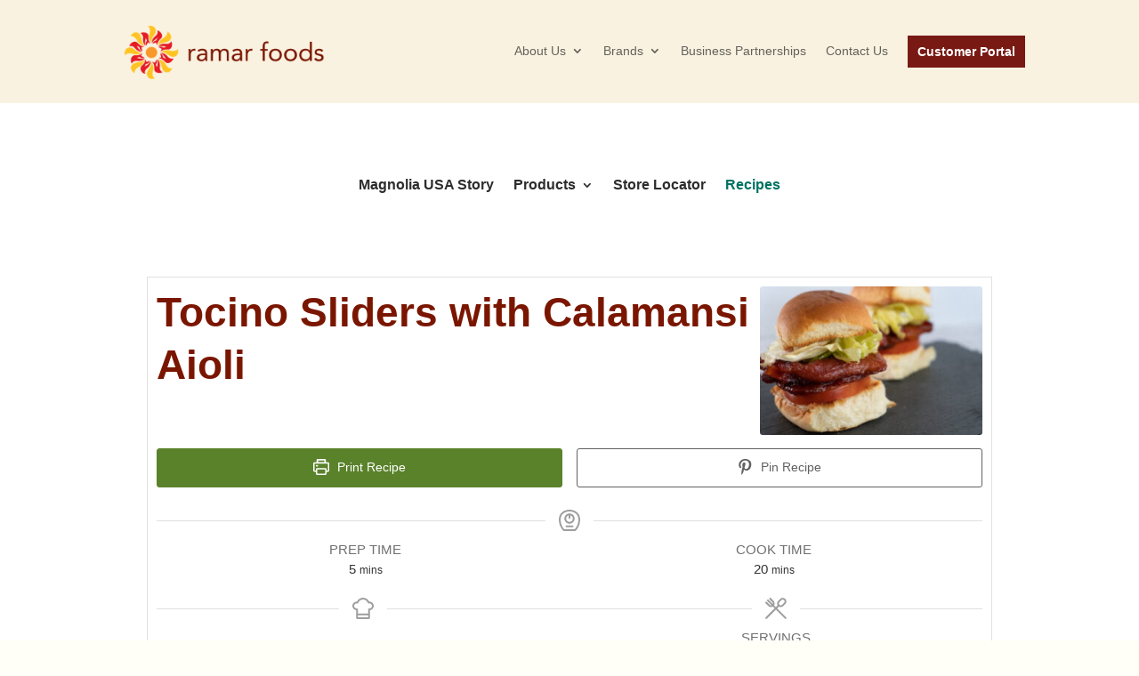

--- FILE ---
content_type: text/html; charset=utf-8
request_url: https://www.google.com/recaptcha/api2/anchor?ar=1&k=6Lem1TgpAAAAAGiBGa0zTJwgovkh4RfrfYkxs1QZ&co=aHR0cHM6Ly93d3cucmFtYXJmb29kcy5jb206NDQz&hl=en&v=PoyoqOPhxBO7pBk68S4YbpHZ&size=invisible&anchor-ms=20000&execute-ms=30000&cb=fq6w2ookdqam
body_size: 48680
content:
<!DOCTYPE HTML><html dir="ltr" lang="en"><head><meta http-equiv="Content-Type" content="text/html; charset=UTF-8">
<meta http-equiv="X-UA-Compatible" content="IE=edge">
<title>reCAPTCHA</title>
<style type="text/css">
/* cyrillic-ext */
@font-face {
  font-family: 'Roboto';
  font-style: normal;
  font-weight: 400;
  font-stretch: 100%;
  src: url(//fonts.gstatic.com/s/roboto/v48/KFO7CnqEu92Fr1ME7kSn66aGLdTylUAMa3GUBHMdazTgWw.woff2) format('woff2');
  unicode-range: U+0460-052F, U+1C80-1C8A, U+20B4, U+2DE0-2DFF, U+A640-A69F, U+FE2E-FE2F;
}
/* cyrillic */
@font-face {
  font-family: 'Roboto';
  font-style: normal;
  font-weight: 400;
  font-stretch: 100%;
  src: url(//fonts.gstatic.com/s/roboto/v48/KFO7CnqEu92Fr1ME7kSn66aGLdTylUAMa3iUBHMdazTgWw.woff2) format('woff2');
  unicode-range: U+0301, U+0400-045F, U+0490-0491, U+04B0-04B1, U+2116;
}
/* greek-ext */
@font-face {
  font-family: 'Roboto';
  font-style: normal;
  font-weight: 400;
  font-stretch: 100%;
  src: url(//fonts.gstatic.com/s/roboto/v48/KFO7CnqEu92Fr1ME7kSn66aGLdTylUAMa3CUBHMdazTgWw.woff2) format('woff2');
  unicode-range: U+1F00-1FFF;
}
/* greek */
@font-face {
  font-family: 'Roboto';
  font-style: normal;
  font-weight: 400;
  font-stretch: 100%;
  src: url(//fonts.gstatic.com/s/roboto/v48/KFO7CnqEu92Fr1ME7kSn66aGLdTylUAMa3-UBHMdazTgWw.woff2) format('woff2');
  unicode-range: U+0370-0377, U+037A-037F, U+0384-038A, U+038C, U+038E-03A1, U+03A3-03FF;
}
/* math */
@font-face {
  font-family: 'Roboto';
  font-style: normal;
  font-weight: 400;
  font-stretch: 100%;
  src: url(//fonts.gstatic.com/s/roboto/v48/KFO7CnqEu92Fr1ME7kSn66aGLdTylUAMawCUBHMdazTgWw.woff2) format('woff2');
  unicode-range: U+0302-0303, U+0305, U+0307-0308, U+0310, U+0312, U+0315, U+031A, U+0326-0327, U+032C, U+032F-0330, U+0332-0333, U+0338, U+033A, U+0346, U+034D, U+0391-03A1, U+03A3-03A9, U+03B1-03C9, U+03D1, U+03D5-03D6, U+03F0-03F1, U+03F4-03F5, U+2016-2017, U+2034-2038, U+203C, U+2040, U+2043, U+2047, U+2050, U+2057, U+205F, U+2070-2071, U+2074-208E, U+2090-209C, U+20D0-20DC, U+20E1, U+20E5-20EF, U+2100-2112, U+2114-2115, U+2117-2121, U+2123-214F, U+2190, U+2192, U+2194-21AE, U+21B0-21E5, U+21F1-21F2, U+21F4-2211, U+2213-2214, U+2216-22FF, U+2308-230B, U+2310, U+2319, U+231C-2321, U+2336-237A, U+237C, U+2395, U+239B-23B7, U+23D0, U+23DC-23E1, U+2474-2475, U+25AF, U+25B3, U+25B7, U+25BD, U+25C1, U+25CA, U+25CC, U+25FB, U+266D-266F, U+27C0-27FF, U+2900-2AFF, U+2B0E-2B11, U+2B30-2B4C, U+2BFE, U+3030, U+FF5B, U+FF5D, U+1D400-1D7FF, U+1EE00-1EEFF;
}
/* symbols */
@font-face {
  font-family: 'Roboto';
  font-style: normal;
  font-weight: 400;
  font-stretch: 100%;
  src: url(//fonts.gstatic.com/s/roboto/v48/KFO7CnqEu92Fr1ME7kSn66aGLdTylUAMaxKUBHMdazTgWw.woff2) format('woff2');
  unicode-range: U+0001-000C, U+000E-001F, U+007F-009F, U+20DD-20E0, U+20E2-20E4, U+2150-218F, U+2190, U+2192, U+2194-2199, U+21AF, U+21E6-21F0, U+21F3, U+2218-2219, U+2299, U+22C4-22C6, U+2300-243F, U+2440-244A, U+2460-24FF, U+25A0-27BF, U+2800-28FF, U+2921-2922, U+2981, U+29BF, U+29EB, U+2B00-2BFF, U+4DC0-4DFF, U+FFF9-FFFB, U+10140-1018E, U+10190-1019C, U+101A0, U+101D0-101FD, U+102E0-102FB, U+10E60-10E7E, U+1D2C0-1D2D3, U+1D2E0-1D37F, U+1F000-1F0FF, U+1F100-1F1AD, U+1F1E6-1F1FF, U+1F30D-1F30F, U+1F315, U+1F31C, U+1F31E, U+1F320-1F32C, U+1F336, U+1F378, U+1F37D, U+1F382, U+1F393-1F39F, U+1F3A7-1F3A8, U+1F3AC-1F3AF, U+1F3C2, U+1F3C4-1F3C6, U+1F3CA-1F3CE, U+1F3D4-1F3E0, U+1F3ED, U+1F3F1-1F3F3, U+1F3F5-1F3F7, U+1F408, U+1F415, U+1F41F, U+1F426, U+1F43F, U+1F441-1F442, U+1F444, U+1F446-1F449, U+1F44C-1F44E, U+1F453, U+1F46A, U+1F47D, U+1F4A3, U+1F4B0, U+1F4B3, U+1F4B9, U+1F4BB, U+1F4BF, U+1F4C8-1F4CB, U+1F4D6, U+1F4DA, U+1F4DF, U+1F4E3-1F4E6, U+1F4EA-1F4ED, U+1F4F7, U+1F4F9-1F4FB, U+1F4FD-1F4FE, U+1F503, U+1F507-1F50B, U+1F50D, U+1F512-1F513, U+1F53E-1F54A, U+1F54F-1F5FA, U+1F610, U+1F650-1F67F, U+1F687, U+1F68D, U+1F691, U+1F694, U+1F698, U+1F6AD, U+1F6B2, U+1F6B9-1F6BA, U+1F6BC, U+1F6C6-1F6CF, U+1F6D3-1F6D7, U+1F6E0-1F6EA, U+1F6F0-1F6F3, U+1F6F7-1F6FC, U+1F700-1F7FF, U+1F800-1F80B, U+1F810-1F847, U+1F850-1F859, U+1F860-1F887, U+1F890-1F8AD, U+1F8B0-1F8BB, U+1F8C0-1F8C1, U+1F900-1F90B, U+1F93B, U+1F946, U+1F984, U+1F996, U+1F9E9, U+1FA00-1FA6F, U+1FA70-1FA7C, U+1FA80-1FA89, U+1FA8F-1FAC6, U+1FACE-1FADC, U+1FADF-1FAE9, U+1FAF0-1FAF8, U+1FB00-1FBFF;
}
/* vietnamese */
@font-face {
  font-family: 'Roboto';
  font-style: normal;
  font-weight: 400;
  font-stretch: 100%;
  src: url(//fonts.gstatic.com/s/roboto/v48/KFO7CnqEu92Fr1ME7kSn66aGLdTylUAMa3OUBHMdazTgWw.woff2) format('woff2');
  unicode-range: U+0102-0103, U+0110-0111, U+0128-0129, U+0168-0169, U+01A0-01A1, U+01AF-01B0, U+0300-0301, U+0303-0304, U+0308-0309, U+0323, U+0329, U+1EA0-1EF9, U+20AB;
}
/* latin-ext */
@font-face {
  font-family: 'Roboto';
  font-style: normal;
  font-weight: 400;
  font-stretch: 100%;
  src: url(//fonts.gstatic.com/s/roboto/v48/KFO7CnqEu92Fr1ME7kSn66aGLdTylUAMa3KUBHMdazTgWw.woff2) format('woff2');
  unicode-range: U+0100-02BA, U+02BD-02C5, U+02C7-02CC, U+02CE-02D7, U+02DD-02FF, U+0304, U+0308, U+0329, U+1D00-1DBF, U+1E00-1E9F, U+1EF2-1EFF, U+2020, U+20A0-20AB, U+20AD-20C0, U+2113, U+2C60-2C7F, U+A720-A7FF;
}
/* latin */
@font-face {
  font-family: 'Roboto';
  font-style: normal;
  font-weight: 400;
  font-stretch: 100%;
  src: url(//fonts.gstatic.com/s/roboto/v48/KFO7CnqEu92Fr1ME7kSn66aGLdTylUAMa3yUBHMdazQ.woff2) format('woff2');
  unicode-range: U+0000-00FF, U+0131, U+0152-0153, U+02BB-02BC, U+02C6, U+02DA, U+02DC, U+0304, U+0308, U+0329, U+2000-206F, U+20AC, U+2122, U+2191, U+2193, U+2212, U+2215, U+FEFF, U+FFFD;
}
/* cyrillic-ext */
@font-face {
  font-family: 'Roboto';
  font-style: normal;
  font-weight: 500;
  font-stretch: 100%;
  src: url(//fonts.gstatic.com/s/roboto/v48/KFO7CnqEu92Fr1ME7kSn66aGLdTylUAMa3GUBHMdazTgWw.woff2) format('woff2');
  unicode-range: U+0460-052F, U+1C80-1C8A, U+20B4, U+2DE0-2DFF, U+A640-A69F, U+FE2E-FE2F;
}
/* cyrillic */
@font-face {
  font-family: 'Roboto';
  font-style: normal;
  font-weight: 500;
  font-stretch: 100%;
  src: url(//fonts.gstatic.com/s/roboto/v48/KFO7CnqEu92Fr1ME7kSn66aGLdTylUAMa3iUBHMdazTgWw.woff2) format('woff2');
  unicode-range: U+0301, U+0400-045F, U+0490-0491, U+04B0-04B1, U+2116;
}
/* greek-ext */
@font-face {
  font-family: 'Roboto';
  font-style: normal;
  font-weight: 500;
  font-stretch: 100%;
  src: url(//fonts.gstatic.com/s/roboto/v48/KFO7CnqEu92Fr1ME7kSn66aGLdTylUAMa3CUBHMdazTgWw.woff2) format('woff2');
  unicode-range: U+1F00-1FFF;
}
/* greek */
@font-face {
  font-family: 'Roboto';
  font-style: normal;
  font-weight: 500;
  font-stretch: 100%;
  src: url(//fonts.gstatic.com/s/roboto/v48/KFO7CnqEu92Fr1ME7kSn66aGLdTylUAMa3-UBHMdazTgWw.woff2) format('woff2');
  unicode-range: U+0370-0377, U+037A-037F, U+0384-038A, U+038C, U+038E-03A1, U+03A3-03FF;
}
/* math */
@font-face {
  font-family: 'Roboto';
  font-style: normal;
  font-weight: 500;
  font-stretch: 100%;
  src: url(//fonts.gstatic.com/s/roboto/v48/KFO7CnqEu92Fr1ME7kSn66aGLdTylUAMawCUBHMdazTgWw.woff2) format('woff2');
  unicode-range: U+0302-0303, U+0305, U+0307-0308, U+0310, U+0312, U+0315, U+031A, U+0326-0327, U+032C, U+032F-0330, U+0332-0333, U+0338, U+033A, U+0346, U+034D, U+0391-03A1, U+03A3-03A9, U+03B1-03C9, U+03D1, U+03D5-03D6, U+03F0-03F1, U+03F4-03F5, U+2016-2017, U+2034-2038, U+203C, U+2040, U+2043, U+2047, U+2050, U+2057, U+205F, U+2070-2071, U+2074-208E, U+2090-209C, U+20D0-20DC, U+20E1, U+20E5-20EF, U+2100-2112, U+2114-2115, U+2117-2121, U+2123-214F, U+2190, U+2192, U+2194-21AE, U+21B0-21E5, U+21F1-21F2, U+21F4-2211, U+2213-2214, U+2216-22FF, U+2308-230B, U+2310, U+2319, U+231C-2321, U+2336-237A, U+237C, U+2395, U+239B-23B7, U+23D0, U+23DC-23E1, U+2474-2475, U+25AF, U+25B3, U+25B7, U+25BD, U+25C1, U+25CA, U+25CC, U+25FB, U+266D-266F, U+27C0-27FF, U+2900-2AFF, U+2B0E-2B11, U+2B30-2B4C, U+2BFE, U+3030, U+FF5B, U+FF5D, U+1D400-1D7FF, U+1EE00-1EEFF;
}
/* symbols */
@font-face {
  font-family: 'Roboto';
  font-style: normal;
  font-weight: 500;
  font-stretch: 100%;
  src: url(//fonts.gstatic.com/s/roboto/v48/KFO7CnqEu92Fr1ME7kSn66aGLdTylUAMaxKUBHMdazTgWw.woff2) format('woff2');
  unicode-range: U+0001-000C, U+000E-001F, U+007F-009F, U+20DD-20E0, U+20E2-20E4, U+2150-218F, U+2190, U+2192, U+2194-2199, U+21AF, U+21E6-21F0, U+21F3, U+2218-2219, U+2299, U+22C4-22C6, U+2300-243F, U+2440-244A, U+2460-24FF, U+25A0-27BF, U+2800-28FF, U+2921-2922, U+2981, U+29BF, U+29EB, U+2B00-2BFF, U+4DC0-4DFF, U+FFF9-FFFB, U+10140-1018E, U+10190-1019C, U+101A0, U+101D0-101FD, U+102E0-102FB, U+10E60-10E7E, U+1D2C0-1D2D3, U+1D2E0-1D37F, U+1F000-1F0FF, U+1F100-1F1AD, U+1F1E6-1F1FF, U+1F30D-1F30F, U+1F315, U+1F31C, U+1F31E, U+1F320-1F32C, U+1F336, U+1F378, U+1F37D, U+1F382, U+1F393-1F39F, U+1F3A7-1F3A8, U+1F3AC-1F3AF, U+1F3C2, U+1F3C4-1F3C6, U+1F3CA-1F3CE, U+1F3D4-1F3E0, U+1F3ED, U+1F3F1-1F3F3, U+1F3F5-1F3F7, U+1F408, U+1F415, U+1F41F, U+1F426, U+1F43F, U+1F441-1F442, U+1F444, U+1F446-1F449, U+1F44C-1F44E, U+1F453, U+1F46A, U+1F47D, U+1F4A3, U+1F4B0, U+1F4B3, U+1F4B9, U+1F4BB, U+1F4BF, U+1F4C8-1F4CB, U+1F4D6, U+1F4DA, U+1F4DF, U+1F4E3-1F4E6, U+1F4EA-1F4ED, U+1F4F7, U+1F4F9-1F4FB, U+1F4FD-1F4FE, U+1F503, U+1F507-1F50B, U+1F50D, U+1F512-1F513, U+1F53E-1F54A, U+1F54F-1F5FA, U+1F610, U+1F650-1F67F, U+1F687, U+1F68D, U+1F691, U+1F694, U+1F698, U+1F6AD, U+1F6B2, U+1F6B9-1F6BA, U+1F6BC, U+1F6C6-1F6CF, U+1F6D3-1F6D7, U+1F6E0-1F6EA, U+1F6F0-1F6F3, U+1F6F7-1F6FC, U+1F700-1F7FF, U+1F800-1F80B, U+1F810-1F847, U+1F850-1F859, U+1F860-1F887, U+1F890-1F8AD, U+1F8B0-1F8BB, U+1F8C0-1F8C1, U+1F900-1F90B, U+1F93B, U+1F946, U+1F984, U+1F996, U+1F9E9, U+1FA00-1FA6F, U+1FA70-1FA7C, U+1FA80-1FA89, U+1FA8F-1FAC6, U+1FACE-1FADC, U+1FADF-1FAE9, U+1FAF0-1FAF8, U+1FB00-1FBFF;
}
/* vietnamese */
@font-face {
  font-family: 'Roboto';
  font-style: normal;
  font-weight: 500;
  font-stretch: 100%;
  src: url(//fonts.gstatic.com/s/roboto/v48/KFO7CnqEu92Fr1ME7kSn66aGLdTylUAMa3OUBHMdazTgWw.woff2) format('woff2');
  unicode-range: U+0102-0103, U+0110-0111, U+0128-0129, U+0168-0169, U+01A0-01A1, U+01AF-01B0, U+0300-0301, U+0303-0304, U+0308-0309, U+0323, U+0329, U+1EA0-1EF9, U+20AB;
}
/* latin-ext */
@font-face {
  font-family: 'Roboto';
  font-style: normal;
  font-weight: 500;
  font-stretch: 100%;
  src: url(//fonts.gstatic.com/s/roboto/v48/KFO7CnqEu92Fr1ME7kSn66aGLdTylUAMa3KUBHMdazTgWw.woff2) format('woff2');
  unicode-range: U+0100-02BA, U+02BD-02C5, U+02C7-02CC, U+02CE-02D7, U+02DD-02FF, U+0304, U+0308, U+0329, U+1D00-1DBF, U+1E00-1E9F, U+1EF2-1EFF, U+2020, U+20A0-20AB, U+20AD-20C0, U+2113, U+2C60-2C7F, U+A720-A7FF;
}
/* latin */
@font-face {
  font-family: 'Roboto';
  font-style: normal;
  font-weight: 500;
  font-stretch: 100%;
  src: url(//fonts.gstatic.com/s/roboto/v48/KFO7CnqEu92Fr1ME7kSn66aGLdTylUAMa3yUBHMdazQ.woff2) format('woff2');
  unicode-range: U+0000-00FF, U+0131, U+0152-0153, U+02BB-02BC, U+02C6, U+02DA, U+02DC, U+0304, U+0308, U+0329, U+2000-206F, U+20AC, U+2122, U+2191, U+2193, U+2212, U+2215, U+FEFF, U+FFFD;
}
/* cyrillic-ext */
@font-face {
  font-family: 'Roboto';
  font-style: normal;
  font-weight: 900;
  font-stretch: 100%;
  src: url(//fonts.gstatic.com/s/roboto/v48/KFO7CnqEu92Fr1ME7kSn66aGLdTylUAMa3GUBHMdazTgWw.woff2) format('woff2');
  unicode-range: U+0460-052F, U+1C80-1C8A, U+20B4, U+2DE0-2DFF, U+A640-A69F, U+FE2E-FE2F;
}
/* cyrillic */
@font-face {
  font-family: 'Roboto';
  font-style: normal;
  font-weight: 900;
  font-stretch: 100%;
  src: url(//fonts.gstatic.com/s/roboto/v48/KFO7CnqEu92Fr1ME7kSn66aGLdTylUAMa3iUBHMdazTgWw.woff2) format('woff2');
  unicode-range: U+0301, U+0400-045F, U+0490-0491, U+04B0-04B1, U+2116;
}
/* greek-ext */
@font-face {
  font-family: 'Roboto';
  font-style: normal;
  font-weight: 900;
  font-stretch: 100%;
  src: url(//fonts.gstatic.com/s/roboto/v48/KFO7CnqEu92Fr1ME7kSn66aGLdTylUAMa3CUBHMdazTgWw.woff2) format('woff2');
  unicode-range: U+1F00-1FFF;
}
/* greek */
@font-face {
  font-family: 'Roboto';
  font-style: normal;
  font-weight: 900;
  font-stretch: 100%;
  src: url(//fonts.gstatic.com/s/roboto/v48/KFO7CnqEu92Fr1ME7kSn66aGLdTylUAMa3-UBHMdazTgWw.woff2) format('woff2');
  unicode-range: U+0370-0377, U+037A-037F, U+0384-038A, U+038C, U+038E-03A1, U+03A3-03FF;
}
/* math */
@font-face {
  font-family: 'Roboto';
  font-style: normal;
  font-weight: 900;
  font-stretch: 100%;
  src: url(//fonts.gstatic.com/s/roboto/v48/KFO7CnqEu92Fr1ME7kSn66aGLdTylUAMawCUBHMdazTgWw.woff2) format('woff2');
  unicode-range: U+0302-0303, U+0305, U+0307-0308, U+0310, U+0312, U+0315, U+031A, U+0326-0327, U+032C, U+032F-0330, U+0332-0333, U+0338, U+033A, U+0346, U+034D, U+0391-03A1, U+03A3-03A9, U+03B1-03C9, U+03D1, U+03D5-03D6, U+03F0-03F1, U+03F4-03F5, U+2016-2017, U+2034-2038, U+203C, U+2040, U+2043, U+2047, U+2050, U+2057, U+205F, U+2070-2071, U+2074-208E, U+2090-209C, U+20D0-20DC, U+20E1, U+20E5-20EF, U+2100-2112, U+2114-2115, U+2117-2121, U+2123-214F, U+2190, U+2192, U+2194-21AE, U+21B0-21E5, U+21F1-21F2, U+21F4-2211, U+2213-2214, U+2216-22FF, U+2308-230B, U+2310, U+2319, U+231C-2321, U+2336-237A, U+237C, U+2395, U+239B-23B7, U+23D0, U+23DC-23E1, U+2474-2475, U+25AF, U+25B3, U+25B7, U+25BD, U+25C1, U+25CA, U+25CC, U+25FB, U+266D-266F, U+27C0-27FF, U+2900-2AFF, U+2B0E-2B11, U+2B30-2B4C, U+2BFE, U+3030, U+FF5B, U+FF5D, U+1D400-1D7FF, U+1EE00-1EEFF;
}
/* symbols */
@font-face {
  font-family: 'Roboto';
  font-style: normal;
  font-weight: 900;
  font-stretch: 100%;
  src: url(//fonts.gstatic.com/s/roboto/v48/KFO7CnqEu92Fr1ME7kSn66aGLdTylUAMaxKUBHMdazTgWw.woff2) format('woff2');
  unicode-range: U+0001-000C, U+000E-001F, U+007F-009F, U+20DD-20E0, U+20E2-20E4, U+2150-218F, U+2190, U+2192, U+2194-2199, U+21AF, U+21E6-21F0, U+21F3, U+2218-2219, U+2299, U+22C4-22C6, U+2300-243F, U+2440-244A, U+2460-24FF, U+25A0-27BF, U+2800-28FF, U+2921-2922, U+2981, U+29BF, U+29EB, U+2B00-2BFF, U+4DC0-4DFF, U+FFF9-FFFB, U+10140-1018E, U+10190-1019C, U+101A0, U+101D0-101FD, U+102E0-102FB, U+10E60-10E7E, U+1D2C0-1D2D3, U+1D2E0-1D37F, U+1F000-1F0FF, U+1F100-1F1AD, U+1F1E6-1F1FF, U+1F30D-1F30F, U+1F315, U+1F31C, U+1F31E, U+1F320-1F32C, U+1F336, U+1F378, U+1F37D, U+1F382, U+1F393-1F39F, U+1F3A7-1F3A8, U+1F3AC-1F3AF, U+1F3C2, U+1F3C4-1F3C6, U+1F3CA-1F3CE, U+1F3D4-1F3E0, U+1F3ED, U+1F3F1-1F3F3, U+1F3F5-1F3F7, U+1F408, U+1F415, U+1F41F, U+1F426, U+1F43F, U+1F441-1F442, U+1F444, U+1F446-1F449, U+1F44C-1F44E, U+1F453, U+1F46A, U+1F47D, U+1F4A3, U+1F4B0, U+1F4B3, U+1F4B9, U+1F4BB, U+1F4BF, U+1F4C8-1F4CB, U+1F4D6, U+1F4DA, U+1F4DF, U+1F4E3-1F4E6, U+1F4EA-1F4ED, U+1F4F7, U+1F4F9-1F4FB, U+1F4FD-1F4FE, U+1F503, U+1F507-1F50B, U+1F50D, U+1F512-1F513, U+1F53E-1F54A, U+1F54F-1F5FA, U+1F610, U+1F650-1F67F, U+1F687, U+1F68D, U+1F691, U+1F694, U+1F698, U+1F6AD, U+1F6B2, U+1F6B9-1F6BA, U+1F6BC, U+1F6C6-1F6CF, U+1F6D3-1F6D7, U+1F6E0-1F6EA, U+1F6F0-1F6F3, U+1F6F7-1F6FC, U+1F700-1F7FF, U+1F800-1F80B, U+1F810-1F847, U+1F850-1F859, U+1F860-1F887, U+1F890-1F8AD, U+1F8B0-1F8BB, U+1F8C0-1F8C1, U+1F900-1F90B, U+1F93B, U+1F946, U+1F984, U+1F996, U+1F9E9, U+1FA00-1FA6F, U+1FA70-1FA7C, U+1FA80-1FA89, U+1FA8F-1FAC6, U+1FACE-1FADC, U+1FADF-1FAE9, U+1FAF0-1FAF8, U+1FB00-1FBFF;
}
/* vietnamese */
@font-face {
  font-family: 'Roboto';
  font-style: normal;
  font-weight: 900;
  font-stretch: 100%;
  src: url(//fonts.gstatic.com/s/roboto/v48/KFO7CnqEu92Fr1ME7kSn66aGLdTylUAMa3OUBHMdazTgWw.woff2) format('woff2');
  unicode-range: U+0102-0103, U+0110-0111, U+0128-0129, U+0168-0169, U+01A0-01A1, U+01AF-01B0, U+0300-0301, U+0303-0304, U+0308-0309, U+0323, U+0329, U+1EA0-1EF9, U+20AB;
}
/* latin-ext */
@font-face {
  font-family: 'Roboto';
  font-style: normal;
  font-weight: 900;
  font-stretch: 100%;
  src: url(//fonts.gstatic.com/s/roboto/v48/KFO7CnqEu92Fr1ME7kSn66aGLdTylUAMa3KUBHMdazTgWw.woff2) format('woff2');
  unicode-range: U+0100-02BA, U+02BD-02C5, U+02C7-02CC, U+02CE-02D7, U+02DD-02FF, U+0304, U+0308, U+0329, U+1D00-1DBF, U+1E00-1E9F, U+1EF2-1EFF, U+2020, U+20A0-20AB, U+20AD-20C0, U+2113, U+2C60-2C7F, U+A720-A7FF;
}
/* latin */
@font-face {
  font-family: 'Roboto';
  font-style: normal;
  font-weight: 900;
  font-stretch: 100%;
  src: url(//fonts.gstatic.com/s/roboto/v48/KFO7CnqEu92Fr1ME7kSn66aGLdTylUAMa3yUBHMdazQ.woff2) format('woff2');
  unicode-range: U+0000-00FF, U+0131, U+0152-0153, U+02BB-02BC, U+02C6, U+02DA, U+02DC, U+0304, U+0308, U+0329, U+2000-206F, U+20AC, U+2122, U+2191, U+2193, U+2212, U+2215, U+FEFF, U+FFFD;
}

</style>
<link rel="stylesheet" type="text/css" href="https://www.gstatic.com/recaptcha/releases/PoyoqOPhxBO7pBk68S4YbpHZ/styles__ltr.css">
<script nonce="rvaqsY1CQJLuGLHqf76UcQ" type="text/javascript">window['__recaptcha_api'] = 'https://www.google.com/recaptcha/api2/';</script>
<script type="text/javascript" src="https://www.gstatic.com/recaptcha/releases/PoyoqOPhxBO7pBk68S4YbpHZ/recaptcha__en.js" nonce="rvaqsY1CQJLuGLHqf76UcQ">
      
    </script></head>
<body><div id="rc-anchor-alert" class="rc-anchor-alert"></div>
<input type="hidden" id="recaptcha-token" value="[base64]">
<script type="text/javascript" nonce="rvaqsY1CQJLuGLHqf76UcQ">
      recaptcha.anchor.Main.init("[\x22ainput\x22,[\x22bgdata\x22,\x22\x22,\[base64]/[base64]/[base64]/KE4oMTI0LHYsdi5HKSxMWihsLHYpKTpOKDEyNCx2LGwpLFYpLHYpLFQpKSxGKDE3MSx2KX0scjc9ZnVuY3Rpb24obCl7cmV0dXJuIGx9LEM9ZnVuY3Rpb24obCxWLHYpe04odixsLFYpLFZbYWtdPTI3OTZ9LG49ZnVuY3Rpb24obCxWKXtWLlg9KChWLlg/[base64]/[base64]/[base64]/[base64]/[base64]/[base64]/[base64]/[base64]/[base64]/[base64]/[base64]\\u003d\x22,\[base64]\\u003d\x22,\x22w4PDiD93w6DCtiLCmTFdfTXChsOiVEvCqcO5WMOzwqIdwpnCkVRZwoASw4xYw6HCpsOiT3/Ch8KDw7HDhDvDkcOXw4vDgMKUTsKRw7fDpRApOsO5w6xjFkIlwprDiwfDqTcJL0DClBnCnmJAPsOmHQEywrUVw6tdwr3CkQfDmjTCv8OcaEl0d8O/[base64]/DiwJzbxLCg2/[base64]/eBLCq8K3w4oeaWRGOcKyw4jCpSkfIhRiGcK6w5DCucO2wqfDosKUFsOyw7TDl8KLWEjCvMOBw6rCvsK4wpBedcO8woTCjlDDoSPClMOSw5HDgXvDkHIsCXwuw7EUIMOWOsKIw49Tw7g7wpPDvsOEw6wJw7/DjEwiw7QLTMKJISvDggdaw7hSwplfVxfDgjAmwqAqbsOQwoUiPsOBwq8ww5VLYsKzZW4UFMK1BMKoRkYww6BOTWXDk8OgG8Kvw6vCnxLDom3CscO+w4rDiG1EdsOow4fCusOTY8Oowq1jwo/DvMOtWsKcYcOBw7LDm8ONElIRwoUMO8KtJcOww6nDlMKdBCZ5QMKgccO8w54iwqrDrMOeDsK8esK/LHXDnsKTwohKYsK6ByRtKsOGw7lYwpAIacOtD8OEwphTwo0Yw4TDnMO/WzbDgsOVwp0PJzfDtMOiAsOIa0/Cp27ClsOnYU0HHMKoEsKMHDogfMOLAcO/RcKoJ8OmIRYXOH8xSsOaARgfWDjDo0ZOw4dEWSd7XcO9e1nCo1tgw65rw7RTTGpnw4vCtMKwbmNMwolcw5lvw5LDqTXDmUvDuMKOeBrCl0fCt8OiL8KRw6YWcMKTAwPDlMKnw5/DgkvDu3vDt2ouwqTCi0vDmMOJf8Obbzl/EX3CtMKTwqpVw6R8w59Ew6jDpsKnTMK8bsKOwo9GawB6VcOmQVYzw7QuNnUqwrg/wq1sYSkzAS95woDDkn3DqWfDo8OuwpwcwprCtTbDvsOtc2vDtXhZwpfCoTtIPDXDqBViw7jDlHYQwqvDpsOUw6XDsz3CkQTCnyVRQyIaw7zChx0twqbCscOvwrjDhl1xwoNZPgXCoRZuwpzCrsOPACHCtcOePDPCvTPCmsONw5DCgsKDwpfDucOjeEjCu8O/[base64]/[base64]/w6HCm8OswoMFwpfCo1rDjsOVe8K+AwILc3vChcOBw5vDt8KkwrTCrCPDuWETwo9GQsKwwqzDvz/Cp8KJZcKfbmHDlsO+IVYnw6DDssKhSXDCmBNiwq7DklQpDFJ6XWJfwrhvXSNaw7vCvAtLMU3Dt1rCoMOYwo5ww7jDrMOoHMKcwrlMwqTCozdPwovDjGPCsQ53w605w5sLT8K/csKQecK+wox7w5bChwUmwp7DgkNUw6kuwo4eLMOWwp8aLsKNB8OXwrN7dcKwAWLCgxTCrMKvw7YDLsOWwq7Dp1LDlcKxfcOaOMKpwpkJJhVowpNtwpvChsOgwqJ8w6RYJ0E6CSrCqsKXasKLw43Cp8KVw5Rzwp0lIcK5O13ClsKVw4/CjcOAwoYmGMK3cQzCvcKFwrPDjHBTH8KQADvDhEDCl8OKP10Gw5BoA8OVwrzCokVZJFxNwqPCvCXDn8Ktw5XCkQTCs8OsAg7DgmMYw7t+w7LCvXPDhMO2wqrCvcK/Sm82C8OLcH0cw53DncObSRspw7wnwrrCi8KRRXMRPcOkwpAtDsKbNg8/[base64]/[base64]/[base64]/[base64]/Cj3nDhsOrwrTCin9DAMK/w5d/wqlLwq1ia3/CpnNxXGbDqcOjwoTDu0Jowq5fw6QQwrvDo8OxXsKWYWTDosOQwq/Ds8OhfcOdYh/DjQB+SsKRDE9Aw43DtlPCu8OawpBmVh0bwpQ6w6zCjcO7wojDsMKrw7wpBMKDw4lqwqHCt8OATcKBw7IHcGvDnAnCvsOYw7/[base64]/DocORw67DhmnDusOywrTCiMObTcKaO8KmYcKYw4nDu8OZBsKBw7DChMOJwpI/RQLDinfDvkYzw5lqAsKVwpl7N8K1w6IXbsOdMsK6wqhCw4pHQhXCusOpQxLDlF/CpALCocOnNsO8wpIVwqLClzxzZU91w49awrB+acKuXkLDrABSSmzDssKvwo9gXMK5UMKSwrY6ZMO6w5hDE3Y9wp3DjMKBPwLDtcOBwprDmcKTUSx2w55vCi4oAgTDjxJjXm1BwqzDhkALVHt0a8ObwqfDicKrwo3DiVhFOg7CjsK6JMK5B8Ohw7DCpn0ww5odUn/DsER6wqPCgiEYw7/DrTjCv8ONC8KDwpw9w5tVwoU6wrR9wrtlwqbCtzwxA8OPTMOCLSDCslfChB0ZdCVPwo0vw6dKw4hQwr41w63CtcKRDMKxwqDCmU9Lw64Lw4jDgysCw4xPw4DCssO5LRHCnxtsY8Odwo07w5gRw6fCpm/DvsKwwqYeGFgmwrksw5wlwq8sFEkBwpjDpsKjG8Ohw4rCjlUXwpE6cjRHwozCvMKww6ZQw5LCnxwFw6/[base64]/CkSVgY8Okw7Aww6PCjAvDrVLDocK/wpJNE2EWbMOtTCnCoMOSMwLDh8Orw6BAwq8zGcO1w5c6esO/dRt8QsOXwr7DhzF9w7PCvBfDo03DrFjDqsOYwqdMw7rCvT3DoApYw4Uuwp/DgsOKw60TZHbDjsKBMRlVUTtjwpNuGVvCucOsVMK9KntCwq5fwr9wFcK/ScOzw7vDrMKGw63Dgh8iZ8KOMlDCoUl8OiABwq9ET3EITsKaNGRCVEdOYkNlRwMJO8OeMC9RwoHDjlrDrMK5w5sow57DpwXDulJRfcKdw5/[base64]/DoEXCqxHDtcO7CkfDrx3DrELChwvCrcKvwr8Ow5gifF8ewrLCmFI2wp7DpcOFwpnDlFwvw6LDpHM3R0NSw6VsWMKowqrCjUrDmlrDv8OOw6kdw59TVcO9wrzCuSIww6RgJV4QwqJECVMvSVpuwoZpV8OBLcKHB1UQX8KwcxHCsmDClyrDlcK/wpvCnsKvwrw8w4AzYcOQWsOxGDEowppQwoYTLhDDtcOqLEV2wrPDkGfCgTvCj0fCuDfDucOew6Iwwq9TwqFCYgDCiHnDiS/Dn8OEdSQfK8O6RzoBTVnDnDowEXLCl35FC8ORwoILHAsWUBDDkcKXH0RSwpnDq0zDtMKnw7c/JWfDksOeInLDuz4uWsKDbnM3w4/DpV/DpMK8wpNtw6MWA8OWfWbCrsKDwoVwAFLDjsKNdCfDusKXRMOPwqDCgxojwrLDuXUfw68vS8ORGGbCoGXDgzvCr8KONMOxw7cEbMOBHsOYAMOYGcKnQVjDoyBeVsK4fcKlUVEZwozDrMOVw5sDHMK5c0/DpcKTw4nCjEMVUMOFwrAAwqAdw6rCsUs1FcOzwo93GcOcwocueWZ8w5PDtcKKD8KVwqfDn8K4GMKOFi7DisOaw5Biw4vDp8K6wozDnMKXYsOHLCs+w5YXSMKCQsOfaxsowqYoLS3DklcYH0k+wp/CrcKawrhZwpbCkcO+RjjCqiLCrMKkPMOfw6vCgmTDmcOdPsONScOYZnJiwrwmRcKVPcOoMMK2wqjDhy7DusKUw7E1PMOOZWfDuQZ3wqQKVMOLAiEBSMOWwrcZcH3CpCzDuyPCtgPCpXZFw6wow7TDmxHCpCoNwqNcw4fCrBnDncOYUFPCrHfCksO/wpDDuMKRVUvCksKgw68Nwp3DuMOjw7HDhzkOFRYYw5lmw7gsKyfClgNdw4DCkcKsGg4xXsKpwojDvyY/[base64]/[base64]/c8KXCsKDGsO5w54rwqbCsQMLYMKON8KhwpHCusK4wozDusKWW8Kyw6rCocOAw5bDrMKfwrcEwpVUSStyG8KSw5/Di8OfN2J8Knw2w4NyGhrCvcO3NMOcw5DCqMOLw6XDtsOgAMKUCSjDnMOSRcOJZn7Dj8KswqckwrLDjMOJwrXDmBzDkS/Ds8KZdH3DglzDlXlDwqPChMK3w4oowrjCscK3N8K0w77CpsKawpQpbMOpw6/[base64]/FsKRJ1HDqQcxw4vCncKrBcOCwrZeOsOLwofDtcKUwocPw73CuMOrw7fDm8OhV8KzeGvCo8KIw5fDph/[base64]/Lm8nMTdnw7rCvD1ywqzDl8K/RCTCosKMwq7DqkzDj1LCmsKLwrTCq8Kmw4YKZ8KlwpTCjmHCulnCrGTCjiNnwrV0w53DilPDoQA8JcKiQcK3wr1qw5JvDSTCtgp8wqsPGsOgHAZHw4EJwrJPwqtfwqfCn8OWwprCsMKmwpwOw6s3w7LDtcKhfDzClsKAasK1wrFFFsKbbghrw6Z8w6bDlMK/FQY9w7E0w5XCh1RBw79UFXdcPsK5CQjCnsO6wr/Dq3/DmTo7Qmo/[base64]/Dt8O7wop1w5w0R8Ocw77CkV/Dm8Oiw5LDp8O0QDbDu8O5w4TDrAzDtcKAemLDl0A3w4PCvMOUwq05EsOew7DCpk5+w5tRw5XCosODc8OkJj/[base64]/H8Kfw4bDp8K+E8Oow4svw5cewrbDrzJ5Ry/DtHXCuB5JD8O2XcKOV8KUE8KcMsKuwpkBw6rDthTCu8O+R8OVwrzCv2/CocO/w5UqYHkdwpo6woHCggvCqRHDnx08aMODW8O4w6BEHsKDw6ZmD2LDjWoswpnCsDbDnT5qF0rDhsOYTcO3B8OkwoYFwoQcO8O/DUMHwpvDssO1wrDCnMKWHjV4LsOrM8KKw7rDosKTFcK9FsOTwppsHcKzX8O1b8KKJ8OkW8K/wp/CqBA1wrkkecOtQVkhYMKewobDkl7CrnNtw7DCqknCnMKkw5LDgy/[base64]/[base64]/[base64]/bTnCkA7DtsKhQTHDlWRaFF8wWsOSMUgNwrcLw6PDo2gcwrjDpMK8w6PDmTElM8O/[base64]/CpcOnDQfDnMO7w4IHcztyw5cWXgl2w69tRMOZwrPDp8KvfWhsSSXDhMKqwprDqEDCqMOQCMKgKX3DucO+CE3ChTVMITBWbsKlworDu8K+wpvDhzccD8KpCFPClGc4wotvw6bDiMKTCQN1O8KMQMO7dBbDhyzDo8OqLSJxZWwQworDknLDv3nCryXDh8OyJMKvIcOXwo/Cr8OaOQ1NwrPCvsO/[base64]/[base64]/[base64]/[base64]/DosOOFcKIw7BAw4cEDsO2wq8jworDkCMBNgA2GW5Kw4IiZMKOw5I2w7zDpMO5wrcfw6DDmXXCjsKtwofDkzLDiAAVw44HIFPDlERTw4nDqHvCgxXCk8OCwozCjsOPN8KrwqdtwrIscndXZ2lIw61/w7vCkH/[base64]/w6bCliMSwp5OQMOyI8OHRi0tH2NBw6XCiCMlwrvCqljDq1bDusKzYE7CjkhrR8OBw7Z7w4opKMOEPFQuc8OzVcKmw6wPw70/JChTcMK/w4PCvcO2B8K7CDXCgsKTI8KSwo3DhMOew7Qvw7TDrcOGwqVODBt7wp3DncO+TnrDsMK/WsOxwrt3bcK0ChALaTPCmMKsVcKtw6TCu8OyfCzChA3Dj1/CkRBKEcOAJcOJwrDDq8OVwqsdw7lSWTtFDMOlw449OcODCBXDmsKDLUrDvBMKB21fMWLCj8KqwpYRMiXClMK/[base64]/[base64]/Cn8KoXXNAUsOPNcOFw6vClMOvbcKMw7MoA8K4wqDClH95fMKSasOvWcO5LMKDEirDtsOIe1poZ0F1wrNuPDFAAMKywoNFdCZ5w4IKw4fCpgLDjmFnwoIgXyjCtsO3woVoFcOpwrIFwqvDpl/DpG8iDVLDlcKvEcOhRmLDkHrCtSUGw4jDhFMsGsODwpJEXyHDnsOWwq7Du8O1w4TChsOeVMOYNMKeX8O0a8OOw6prbsK0bBMGwr/[base64]/[base64]/w5DDlnJ1w6sAw43DozUNSMOJwqAqQ8KTEnPCoHTDgGYSK8KjQCHCgFdQQMOqAsKhwp7Co17DrCBawr8Ew4oMwrJpwoLDisOnw67ChsKmfh3ChBMOXjt0BUUWwpZswoQqwrJpw5R4HQPCuB/[base64]/DmghRE8OTMMOHe2bDksKDwoFPM8KDIHIAwrA5wozDhsO+UWTDpE3DhMKTA183w6LCk8Kjw77CksOswpHCsGMgwp/[base64]/Dg8Kew5HCj8OhcHAHwrhjX8KpAR3Dk8KFwqRSbgViwpzCpxLDq2wkHsOHw7d/wq9QTcKfeMKjwr7DhUVvVR5RT0/Dr13CplbCmMOhwp7DpcK2KMK1DX1bwoHDigIJAsKGw7fCiFMyHUXCu1BTwqNoEcKUBTTDrMObDcK7SQp6aFEaF8OCMgfCksObw6gnM142wp3Cp0wawrfDqsOWEg0tcxJ8w6ZAworCs8Otw6fChBbDtcOoBMOIw4/CjT/DvUHDq0dhKsOqXgDDrMKcTcO9wqp7wrrCpTnCtcKDwrtfw7QmwobCumY+acKzHW8Kw61Pwp00w7/CsCgIacKHw65vw6zDgsOlw7nDhjJ0VHjCmsOJwo0awrLDlydGcMOGLsK7w4Jlw5AOQxrDh8O+w7XDuD4ZwoLChB0awrbDhmc8w7vDgVtyw4JWKDrCohrDuMKcwo3CosKVwrdXwobCvsKDUlDDoMKIa8KgwrF6wqocwpnCkAYTwqEFwo7Dk3B8w6/DvsOtwo9tfwrDsFYOw47CgWfDkmXCscOVLcOFfsKhw47ChsKFwo/Cj8KhGsKRwovDmcOqw7U5w7pbNRp7YTMyAsOKQS/[base64]/wozDrcK/Mhctw717w5LCgE7Dv8O3I8OBDcO8wpHDpcKFXFAiwq4nR3MrNMKJw5/DpgPDlMKVwrQzV8KlVCw5w5bCpUHDpT/DtjnCpsOXwqNFDMOOwqfCssOvbcKPwqREw63CqXHDuMO6VcKLwpQxw4VpWV42wrLCrcOZaGRawrppw6HCpmZdw7QVCGFqw5M/w5fDocO8JF4RZBfDkcOpwoR3UMKOwq/DvcKwPMKaZ8OpJMKrJjjCqcKRwprDlcODEg1OS3TCjTJEwr7CuALCn8OSHMOrB8OBfkkNJMKSw6vDpMO7w69IDMKBY8OIWcK2c8KYwqpxwooyw5/[base64]/ClHQsCMKTHcO5w6jCv3fClEIWwogRT8OBA2hKw61cDWPCicKLw5Y5w4kFQQLCqC4uK8OUw4tEXsOxDGDCisK4wo/DiizDt8OSwrlxwqRdZMOmNsKUw6jCscOuYiLCh8O+w7fCpcO0KDjCm1zDmjt/[base64]/Con16Z0hOWcK/O2IDVsOzwpAhwpITw605wrorbjjDgjwyB8Oha8KTw4HCv8OMw4jDqkRhTsO0w6N1T8OzNBs9fgplwrdFw4wjwpTCkMKHZcOAw5nDhsKlZQIWInbDisOawroTw5pHwpfDmz/[base64]/HcKpw4PCj8Kdwo3Ch3grwprCisOMdcK9wocFLSvCtMOIaBs3w77DsVfDkXhXwplLClAHZGXDmUXCp8KOHE/[base64]/CiBrCi8KdW8KIw5BPwpB7wrjCkjwBwrvDt1nCi8KcwplNZntpwrjDqz5YwrNAP8O8w5vDqg5Gw5HDgcOYQMKJBzLDphzCqGF+wr9ywpAeLsOaX0dSwqLCl8KMwoDDo8OjwrfDmsOAKsOxdcKAwr/CrcKywoHDtcKUcsOawoA2wrdoesKKw6vCrcOyw4HDiMKAw5bCtVNtwpbDqkhNCXbDsCzCpwsBwo/Co8OMbMOrwpPDicKXw7I3UVvCjQbCnMKpwqPCvDsQwr8AVsOOw7jCvcKPw6HCp8KhGMOwO8KQw5/DisOqw6/ChSnCql1jw7TCsw7CgHB9w4HDujoFwpPCgW16wpnCt07DiHbCi8KwPsO1GMKfcsKrw4cVwrDDiRLCkMOfw7oVw6wiPTEnwpxzN09Vw4o5wrhIw58vw77Cm8OnK8O+wq/[base64]/DpMOPw47DssKxwrZnJV7DgsOGSMOOw4jCvCoWIcKNw6lmG0nCjsKnwqfDpizDhcKUEArCjhXCk0s0RsOwLl/Dq8Ogw7xUwr/Dgn1nPUgaRsOTwpE3CsKkw5sFRwDCpcKHeBjDi8OCwpUKw7/DssO2w7J0O3Ubw5PChmgCwpBxBDwbw53CpcKGw6/Dl8OwwpY/w43DhzEhwrDCj8KSJcOow7xDWMOEBjrCiH/CvsK5w6fCoXZhasO7w4IAL3M4XlvCt8OsdkDDkcKHwoZSw6Y1fGjDjwUpwpLDicKNw6TCm8K0w7xZdEUfIm8OVT/DpcOcd0NCw5LCskfCpU44w4k+wrI9wq/DnMOKwqEPw5/[base64]/DvEfDgXvDlcOUMj/[base64]/CqGRpwpZjwpHDpyPCnsOJwptFF8KPwqPDjsOUw5/[base64]/w6DDv8KEOkoRccOQwoBSfsKqwo/[base64]/DnsKFP8OKBQMcDHVYbsKHwpoFw5AEwrUIwobDkxQAanFUScKhXMKgalPDn8O9fkMnwqrCr8O6w7HDgG/[base64]/DjsOBS8Obw6fDgBnDlsKlwrwkW8KrFzfClMOWIGNdScOtw6LCpT/Dg8OGEksiwpjDl1HCtcOYwofDtsO1fzjDrMKtwqbCgCvCu1waw6/DsMKtwpQ7w5AXwqrCmcKjwrbCrV7Dm8KSwoHDsHNhw6psw7wlw57DlcKBRMKHw7QkJMOZSsK1Uk3ChcKTwq8Fw5zCiD3DmQ09WE3CnxgJwq/[base64]/csKhwoTCuGdhFMOhw6vClMKxw7zDuU/CpcOrw5/[base64]/CncODwoY4w6scw63Cnz8+w5/[base64]/DvsKVw6HDjTvDocKkw6NIwoLCn1VfAlJKMHpBwoAlw4/CpEPCjAjDiRRGw65iNDEVNQLChMKqNcO8w4IHDxlffBXDmcKDQEJlc1AtZcO0ScKGMA9xWQ/Ci8O4UMKjEkZ1eylzfzE8wpHDnTdxIcKawoLCjBHCoSZUw5sHwocYPnMHw4DCpHnClRTDsMK8w4low6Y9UMO6w7kGwpHCvsKdOnjDvsOfUcKlc8KRwr/DvsKtw6/[base64]/[base64]/DoHtdGsOzPsKnw5vDkh/CisOiwo/[base64]/DnVDCiAfDpw7DoMKOLhs9wpxHwo/CulTDtRYEw4dWJQogXcK+L8Oqw4rCk8Omex/[base64]/CrsO/JhbCtcOiwqLCr2bDv8KgLFdqNcOgw6TCtVQew5zCjMKeVsOmw4VfFsKya3TCosKxwp7CtibCgTo+wp8QQkpQwpDDuSJkw5wVw4vCpcKiw6/[base64]/DmnxaJcOGw5LDrsKqwoVHw7/DmnxgLMOSc8KBwo4Xw5DDgsKDw73CtsO8w4vCncKJQFPCjwxyacKEFXx6dcOOG8Kwwr7Dp8OIbAzCsEHDnRnCqBRHwpBPw7AcJMOOwqnDo31XPVx/[base64]/Dr8Kyw51bw43CmCbDucObwok4GcK3wqRew6ZGfHxVw7EETcKeAlrDkcOGN8OIUsOqPMOGGsOoTVTCjcOGGsOYw5MhIB0Owq3CnkvDlAjDrcOrIRbDm31ywop7KsKtwrttw6twY8KsKMOUBRkfOAwFwpwFw4TDixbDk1wDw73CpcOIYzIzVsOlwpjCkFs/[base64]/DrxpVwpfClcOSWQdWSEE0wo4Vw6fCsj5Cw7tbVcOhwosgw6Inw6rCqABuw4VnwrHDonZPEcKNf8KCBkjCmz97asO4w6RJwoLCgmoNwppRw6UwSMKvwpJvw5bDjcOYwqsaShfCi23CucKsS07CqsKgBxfCvMOcwqITdzN/FwMSw60SSMKaFT1cE0QSO8OSLcK6w6cGMh7DoHAEw6kMwpBTw4PClnLCs8OKb1giJsKBCX1xEVLDhHlGB8K3w5cXTcKyTUnCqRcPBRXDq8OZw4rDmMOWw6rDkXLDsMK6A0TCl8O7w7/Dt8OEw7F+UlIGw6gaOsKHw4M+w7IsDMOFKDDDh8Oiw5bDpsKVwqPDqidEw5waG8Osw5LDmwvDoMKqMcKww7Eew5slw44AwpUEWg3DlHJawpoPY8Obwp1lIMKwP8OOHh4Yw4fCqQDDgFvCiXTDv1rCpVTDg3Z/[base64]/DgkPChcKtwojDjAEqw6Qew7/DigTDhcOUw7zCmH12w7lSw5w5XsKJwofDlgTDkVM6aH1LwqPCjhHDn2/CtwFrwofCuwPCn2Idw5IPw6jDhR7CksKkW8Kjwo3DmcKxw41PHwVBwq5MCcK9w6nCkDDCnsOXw6U4wrvCqMKMw6HCn39sw57DgA1XHcOoajVgwpzClMOBwrTDimp/e8OSeMO1wpx0DcOzLFwZwoAqYsKcw4Jdw5I3w43ChHhnw73CjsKuw77Cn8OMGBwLDcOoWCTDsEvCh1pIwpLDoMO0wqjDh2PDr8KrFF7CmcKHwp/[base64]/[base64]/w5ICMwDDlErDhcOGS0jCilXCsEF+I8KuwqbDhEtMwpbCksKRfEhXw77DhsO4VcKzdxfDnwvCozovwoEOUTvCt8K2w4IDUgvDiR/DvsOrPkXDrMK/[base64]/DrErCmMOsw50sEXhsw7bChsKzw41HVygPw5rDkn/CkMObL8Kdw4XCrFxwwqxuw6M9wq/CmcKUw4BxZXrDmzTDiSHClcKRXsKEwok2w4bDo8KRBjvCqm/[base64]/DnDBnwpPCrWXCjcKTY8KYw6PDjcKTwrLDj8Oqw67DtDjCuExnw5LCilZOP8OMw60AwrDCmibCuMKGW8Kvw6/DpsOzI8Orwq5QC3jDqcOwF0l9JFJ5N2R+FHjDg8ObfVMrw6IFwpUhIV1LwrrDv8OKc0FnMsK1LGx4ViombMOkRcO2CcKpI8Knwp0rw4hOw7Exwps4w75uZhYvMX58wrQ2XB/[base64]/[base64]/ClMONw6c1w5kWK8ObwoTDksKNHcO9wrnDk33DvA7CucOYwrPDqhAuFz1AwqfDvnrDsMKuNwDDsz5FwqbCog3CgDFLw7lbwoLCgcO4wr5Kw5HDsy3Dt8Kmwqs8HFQow6xqdcKhw4zCmzjDolvCp0PCqMOew5EmwpLCgcKBw6zClmQwOcOEwo/CncO2wok0KRzDncOgwrEPAsKfw5/CiMOvw4XCscKyw6zDrUzDnsKFwqBMw4ZHw5ojI8OWf8KIwogEDcOAw5DCq8ODw6UJaz83fkTDlxDCpW3DokfClm0mZsKmSMOKGMKwYg1Vw7k0ABvCiDfCv8OLLcKNw7rCqztXwr12e8O+EsKWwoIKD8KoScKONihvw4NBQQZDb8OWw4fDmg/CoyxywqrDncKaRcOLw5rDgynCvMKzecKkNj1xIsKLURJiwoY0wrk8w7Fxw6k9w5pKZsOKwocdw7TDucOwwrI7wovDn0ICf8KffMOTYsK0w6fDqlsCSMKcc8KgV37Dln3DnVvCrXVqbRTClW00w7PDtVDCrG45ZcKNw5/Dj8O2wqDCgCZiX8OBAipGw6Zmw7nCiAXCtMKKwoYGw5vDo8O1J8OxPMKKc8KXUsOFwp0MYsOjFG4+YcKow67CoMOnw6XCpsKnw5/CmcKFPRo7LgvDlsOTOXUTVAM7RhR9w5XCrsOXJgvCrsOZaWnCgGpZwpIDw5DCncK6w7xADMOgwr0sbRHClcOZw6V0Dz3CnF9dw7XCjcOzw4fCpRPDsn/ChcK7wosAwq4Hcwc/w4zCjhDCiMKRwoxOw4XCl8OSR8OPwpsQw79/wqrCrCzChsOhMVLDtMO8w7TCicOCVcKgw4dowpQOMkxmOUhcRnrCllMiwpV9w5vDqMO+wpzDnsOLKsKzwqhTecO9R8KSw7TDgzcvNEfCkFDCjxjDisKsw5bDgcO+wo1Ww6A2VgTDmh/Cvl3CvhLDssOAw4ZDP8K3wpFrOcKMNcOlMsOxw4XCmsKcw69QwqBrw53DnBNqw7d8wrzCkjduc8K0T8O3w4bDvsOadQ0/wprDphlCeAxhHCHDq8KsCMKkfjY/[base64]/CiBNxw5bDi8KQw6TDrkPDsX7DmcK4w548w7XDpWxmKMO/w64sw7bCsRPDuDbDo8OAw5PCvzDCusO6w4TDjE/DlMOhwp7DjcOWwpPCsQAkWsOHwpk3w5XCuMKfUlHCjcKQZVjDrVzCgRp1w6nDtw7Cti3DqcK+AFDCjsK8w5dodcKwP1VvYQvDq1kxwoBFBjPDmV/DqsOKw60nw5hiw7xmOMO3w6l/LsKNw6EkfjQcwqPDoMORL8ODTDk/w5JOecKtw60le00/w4LDmsOZwoUoYV/DmcOdM8KOw4bCgMKtw4fCjznClsKFRS/DqFXDm13DiwEpM8KJw4XDuhLDpF5ERxDDlSk7w6PCu8OOB3Ipw5dKwpkzw6XDucOTw7pawqcWwqvCksK9AsOXWsO/FcKiwrnDp8KPwpQ6H8OWYmNVw6XChMKCL3lgAypLXhdEw7bDkw4eDilZfkzDvG3DmhHCrSoIw7fDvGhSw67Cr3jClsOAwqVFRCE6QcKEBRrCpMK6wowgOSnCilFzw4TCkcKOBsO7AQvChC1Jw7hFwoM4HcK+FsOcw5vDj8OuwodyQjhSYU/CkSfDoT/Ds8OFw5U9VcKEwofDqShvPH/CoF/[base64]/DnAPCrcOXbcO6KG4oYcOjw61OQcOKcRrCncOaO8KBw55Qwr1uGSDCrcOFdsKxEgLCk8KhwogYw5UEwpDCu8OHwqolRBw0H8KZw4c6aMOFw4RLw5ldwr5MfsKgZH3DkcOFD8KDB8OPEDPDusOvwpbCo8Kbc04bwoHDgilzXzHDmgvDsSIww6nDugzCvAkuUlrCk0J/woHDm8OYw5bDlSwmw6TDjMOMw53CryARIcKIwoBswpkoH8OgJELCi8OxJcKxKlnCjsKHwrZMwowIDcKgwqPClz4Xw5bCq8OlBSTCo14TwpRpw4HDgcKGw5MMwrLDiQBUw4Q9w6IibHDDl8OeBcO1CcOdNMKBTsK5L34uUAQBVE/CqcK/wo3CiX8Jwo5Gw4/CpcOZdsKVw5LDsQ4fwr8jTn3DggDCnAU0w7QJLDrDnT8UwrIVw49SBcKJa35Jw48baMOpL18pw61Pw5rCkE4nw5NSw6FMw4TDjSl3KxFzG8KlSsKRFsKQfWkGUsOmwq3ClcOEw5YjNcK1PsKSw5jDg8OqMsOuwo/Dn2AmCsKYVTULcMKpw45aZG7DscKywptDfFNBwrVVTsORwpEeYsO3wqLCrEovZgROw4ImwpgZF3I3YcOfY8ODPxzDmsOCwqXCm0dJKsOUTHo+wpDDisO1GMOlfMKiwqV0wrbCuD0bwq59XA/Du20iw6QwO0rCqMOkZzR7O0PDm8OwETvCvCHCvgZEXVEMwo/Coz7DsDNNw7DDkyEew44awqVnWcO3wphtUGnDr8OYwrtmMAExOsOKw63DtDgUASbDiD7CtcOfwr1Tw4fDvijDm8OvBMOSwq3CgcK6w7l0w6ADw47DgsOhw75Rwp1Hw7XCssKdE8K7fMKtcggYNcO3woLCscOcNsOtw5/DiFrCtsKkYl/Ch8OxEQ4jwr0ibcOkGsOKIsOOHcOPwqXDtzhIwqp4w782wqolwprCqMKCwo7Dt3XDlXvCnlBee8OOQcOYwop4w5/DiRXDvMOWUcOPw44NSio2w6g2wrIDQsK+w4c5GDgxw6fCsHILV8OkcFTCoThkwqocVnPDhMOcQcOpwqbCmzMbworDtsKOc1HDpkJXwqJBHMK9BsODWxg2HcOrw4HCoMOLei04ejIZw5TDp2/CqR/CoMO0b20XGsKNAsKpwotJK8OCw4HCkwbDrzPCqR7Ch1hewrlgUnIvw4fCrsK0NwXDj8OWwrXCpm5Dw4oEw5nDv1LCpcKCBMOCwp/Do8KgwoPCmT/DvcK0woxJBEDDicKSwpzDkStaw71NYzvDoz9mcsOXwpHDiEF5w4xMC2nDj8K9eWpUbVomwovDpMOZW0TDqBZ+wrB8wqrDhw\\u003d\\u003d\x22],null,[\x22conf\x22,null,\x226Lem1TgpAAAAAGiBGa0zTJwgovkh4RfrfYkxs1QZ\x22,0,null,null,null,1,[21,125,63,73,95,87,41,43,42,83,102,105,109,121],[1017145,507],0,null,null,null,null,0,null,0,null,700,1,null,0,\[base64]/76lBhnEnQkZnOKMAhk\\u003d\x22,0,0,null,null,1,null,0,0,null,null,null,0],\x22https://www.ramarfoods.com:443\x22,null,[3,1,1],null,null,null,1,3600,[\x22https://www.google.com/intl/en/policies/privacy/\x22,\x22https://www.google.com/intl/en/policies/terms/\x22],\x22tdOW4r39SvYJvayZIteQGiLyxt1XkRaxMl8x9kAWslo\\u003d\x22,1,0,null,1,1768556387758,0,0,[14,64,186],null,[228],\x22RC-JjXHzz7sS32BvA\x22,null,null,null,null,null,\x220dAFcWeA4dV2xmkM4YhTTlhHMRfSl4j5Wl-7kqXfKcAXAIJOUwHtlrWYI2HajhLRf46oxMUWlggwvXcXcMIofMtCeQls8AiQCdPQ\x22,1768639187859]");
    </script></body></html>

--- FILE ---
content_type: text/css
request_url: https://www.ramarfoods.com/wp-content/et-cache/3145/et-core-unified-cpt-tb-58-tb-3090-tb-74-deferred-3145.min.css?ver=1759985300
body_size: 1179
content:
.et_pb_section_0_tb_header.et_pb_section{padding-top:0px;padding-bottom:0px;margin-top:0px;margin-bottom:0px;background-color:#faf2e1!important}.et_pb_image_0_tb_header{text-align:left;margin-left:0}.et_pb_image_0_tb_header .et_pb_image_wrap{display:block}.et_pb_menu_0_tb_header.et_pb_menu{background-color:RGBA(255,255,255,0)}.et_pb_menu_0_tb_header{padding-top:16px}.et_pb_menu_0_tb_header.et_pb_menu .nav li ul{background-color:#FFFFFF!important}.et_pb_menu_0_tb_header.et_pb_menu .et_mobile_menu,.et_pb_menu_0_tb_header.et_pb_menu .et_mobile_menu ul{background-color:RGBA(255,255,255,0)!important}.et_pb_menu_0_tb_header .et_pb_menu_inner_container>.et_pb_menu__logo-wrap,.et_pb_menu_0_tb_header .et_pb_menu__logo-slot{width:auto;max-width:100%}.et_pb_menu_0_tb_header .et_pb_menu_inner_container>.et_pb_menu__logo-wrap .et_pb_menu__logo img,.et_pb_menu_0_tb_header .et_pb_menu__logo-slot .et_pb_menu__logo-wrap img{height:auto;max-height:none}.et_pb_menu_0_tb_header .mobile_nav .mobile_menu_bar:before,.et_pb_menu_0_tb_header .et_pb_menu__icon.et_pb_menu__search-button,.et_pb_menu_0_tb_header .et_pb_menu__icon.et_pb_menu__close-search-button,.et_pb_menu_0_tb_header .et_pb_menu__icon.et_pb_menu__cart-button{color:#7a1600}@media only screen and (max-width:980px){.et_pb_image_0_tb_header .et_pb_image_wrap img{width:auto}}@media only screen and (max-width:767px){.et_pb_image_0_tb_header .et_pb_image_wrap img{width:auto}}.et_pb_section_0_tb_body.et_pb_section,.et_pb_section_2_tb_body.et_pb_section{background-color:rgba(122,22,0,0)!important}.et_pb_section_1_tb_body.et_pb_section{padding-top:0px;padding-bottom:60px}.et_pb_row_1_tb_body.et_pb_row,.et_pb_row_3_tb_body.et_pb_row,.et_pb_row_5_tb_body.et_pb_row,.et_pb_row_7_tb_body.et_pb_row,.et_pb_row_9_tb_body.et_pb_row,.et_pb_row_11_tb_body.et_pb_row{padding-top:0px!important;padding-bottom:60px!important;padding-top:0px;padding-bottom:60px}.et_pb_menu_0_tb_body.et_pb_menu ul li a,.et_pb_menu_1_tb_body.et_pb_menu ul li a,.et_pb_menu_2_tb_body.et_pb_menu ul li a,.et_pb_menu_3_tb_body.et_pb_menu ul li a,.et_pb_menu_4_tb_body.et_pb_menu ul li a,.et_pb_menu_5_tb_body.et_pb_menu ul li a{font-weight:600;font-size:16px;color:#2d2d2d!important}.et_pb_menu_0_tb_body.et_pb_menu,.et_pb_menu_1_tb_body.et_pb_menu,.et_pb_menu_2_tb_body.et_pb_menu,.et_pb_menu_3_tb_body.et_pb_menu,.et_pb_menu_4_tb_body.et_pb_menu,.et_pb_menu_5_tb_body.et_pb_menu{background-color:RGBA(255,255,255,0)}.et_pb_menu_0_tb_body.et_pb_menu ul li.current-menu-item a,.et_pb_menu_1_tb_body.et_pb_menu ul li.current-menu-item a,.et_pb_menu_2_tb_body.et_pb_menu ul li.current-menu-item a,.et_pb_menu_3_tb_body.et_pb_menu ul li.current-menu-item a,.et_pb_menu_4_tb_body.et_pb_menu ul li.current-menu-item a,.et_pb_menu_5_tb_body.et_pb_menu ul li.current-menu-item a{color:#007262!important}.et_pb_menu_0_tb_body.et_pb_menu .nav li ul,.et_pb_menu_0_tb_body.et_pb_menu .et_mobile_menu,.et_pb_menu_0_tb_body.et_pb_menu .et_mobile_menu ul,.et_pb_menu_1_tb_body.et_pb_menu .nav li ul,.et_pb_menu_1_tb_body.et_pb_menu .et_mobile_menu,.et_pb_menu_1_tb_body.et_pb_menu .et_mobile_menu ul,.et_pb_menu_2_tb_body.et_pb_menu .nav li ul,.et_pb_menu_2_tb_body.et_pb_menu .et_mobile_menu,.et_pb_menu_2_tb_body.et_pb_menu .et_mobile_menu ul,.et_pb_menu_3_tb_body.et_pb_menu .nav li ul,.et_pb_menu_3_tb_body.et_pb_menu .et_mobile_menu,.et_pb_menu_3_tb_body.et_pb_menu .et_mobile_menu ul,.et_pb_menu_4_tb_body.et_pb_menu .nav li ul,.et_pb_menu_4_tb_body.et_pb_menu .et_mobile_menu,.et_pb_menu_4_tb_body.et_pb_menu .et_mobile_menu ul,.et_pb_menu_5_tb_body.et_pb_menu .nav li ul,.et_pb_menu_5_tb_body.et_pb_menu .et_mobile_menu,.et_pb_menu_5_tb_body.et_pb_menu .et_mobile_menu ul{background-color:RGBA(255,255,255,0)!important}.et_pb_menu_0_tb_body .et_pb_menu_inner_container>.et_pb_menu__logo-wrap,.et_pb_menu_0_tb_body .et_pb_menu__logo-slot,.et_pb_menu_1_tb_body .et_pb_menu_inner_container>.et_pb_menu__logo-wrap,.et_pb_menu_1_tb_body .et_pb_menu__logo-slot,.et_pb_menu_2_tb_body .et_pb_menu_inner_container>.et_pb_menu__logo-wrap,.et_pb_menu_2_tb_body .et_pb_menu__logo-slot,.et_pb_menu_3_tb_body .et_pb_menu_inner_container>.et_pb_menu__logo-wrap,.et_pb_menu_3_tb_body .et_pb_menu__logo-slot,.et_pb_menu_4_tb_body .et_pb_menu_inner_container>.et_pb_menu__logo-wrap,.et_pb_menu_4_tb_body .et_pb_menu__logo-slot,.et_pb_menu_5_tb_body .et_pb_menu_inner_container>.et_pb_menu__logo-wrap,.et_pb_menu_5_tb_body .et_pb_menu__logo-slot{width:auto;max-width:100%}.et_pb_menu_0_tb_body .et_pb_menu_inner_container>.et_pb_menu__logo-wrap .et_pb_menu__logo img,.et_pb_menu_0_tb_body .et_pb_menu__logo-slot .et_pb_menu__logo-wrap img,.et_pb_menu_1_tb_body .et_pb_menu_inner_container>.et_pb_menu__logo-wrap .et_pb_menu__logo img,.et_pb_menu_1_tb_body .et_pb_menu__logo-slot .et_pb_menu__logo-wrap img,.et_pb_menu_2_tb_body .et_pb_menu_inner_container>.et_pb_menu__logo-wrap .et_pb_menu__logo img,.et_pb_menu_2_tb_body .et_pb_menu__logo-slot .et_pb_menu__logo-wrap img,.et_pb_menu_3_tb_body .et_pb_menu_inner_container>.et_pb_menu__logo-wrap .et_pb_menu__logo img,.et_pb_menu_3_tb_body .et_pb_menu__logo-slot .et_pb_menu__logo-wrap img,.et_pb_menu_4_tb_body .et_pb_menu_inner_container>.et_pb_menu__logo-wrap .et_pb_menu__logo img,.et_pb_menu_4_tb_body .et_pb_menu__logo-slot .et_pb_menu__logo-wrap img,.et_pb_menu_5_tb_body .et_pb_menu_inner_container>.et_pb_menu__logo-wrap .et_pb_menu__logo img,.et_pb_menu_5_tb_body .et_pb_menu__logo-slot .et_pb_menu__logo-wrap img{height:auto;max-height:none}.et_pb_menu_0_tb_body .mobile_nav .mobile_menu_bar:before,.et_pb_menu_0_tb_body .et_pb_menu__icon.et_pb_menu__search-button,.et_pb_menu_0_tb_body .et_pb_menu__icon.et_pb_menu__close-search-button,.et_pb_menu_0_tb_body .et_pb_menu__icon.et_pb_menu__cart-button,.et_pb_menu_1_tb_body .mobile_nav .mobile_menu_bar:before,.et_pb_menu_1_tb_body .et_pb_menu__icon.et_pb_menu__search-button,.et_pb_menu_1_tb_body .et_pb_menu__icon.et_pb_menu__close-search-button,.et_pb_menu_1_tb_body .et_pb_menu__icon.et_pb_menu__cart-button,.et_pb_menu_2_tb_body .mobile_nav .mobile_menu_bar:before,.et_pb_menu_2_tb_body .et_pb_menu__icon.et_pb_menu__search-button,.et_pb_menu_2_tb_body .et_pb_menu__icon.et_pb_menu__close-search-button,.et_pb_menu_2_tb_body .et_pb_menu__icon.et_pb_menu__cart-button,.et_pb_menu_3_tb_body .mobile_nav .mobile_menu_bar:before,.et_pb_menu_3_tb_body .et_pb_menu__icon.et_pb_menu__search-button,.et_pb_menu_3_tb_body .et_pb_menu__icon.et_pb_menu__close-search-button,.et_pb_menu_3_tb_body .et_pb_menu__icon.et_pb_menu__cart-button,.et_pb_menu_4_tb_body .mobile_nav .mobile_menu_bar:before,.et_pb_menu_4_tb_body .et_pb_menu__icon.et_pb_menu__search-button,.et_pb_menu_4_tb_body .et_pb_menu__icon.et_pb_menu__close-search-button,.et_pb_menu_4_tb_body .et_pb_menu__icon.et_pb_menu__cart-button,.et_pb_menu_5_tb_body .mobile_nav .mobile_menu_bar:before,.et_pb_menu_5_tb_body .et_pb_menu__icon.et_pb_menu__search-button,.et_pb_menu_5_tb_body .et_pb_menu__icon.et_pb_menu__close-search-button,.et_pb_menu_5_tb_body .et_pb_menu__icon.et_pb_menu__cart-button{color:#7a1600}.et_pb_text_0_tb_body h1,.et_pb_text_1_tb_body h1{color:#7a1600!important}.et_pb_text_0_tb_body h2,.et_pb_text_1_tb_body h2{font-size:46px;color:#7a1600!important}.et_pb_text_0_tb_body h3,.et_pb_text_1_tb_body h3{font-size:38px;color:#7a1600!important}.et_pb_text_0_tb_body h4,.et_pb_text_1_tb_body h4{font-size:30px}.et_pb_text_0_tb_body h5,.et_pb_text_1_tb_body h5{font-size:22px;color:#7a1600!important}.et_pb_text_0_tb_body h6,.et_pb_text_1_tb_body h6{font-size:16px}.et_pb_section_2_tb_body{display:none!important;visibility:hidden!important}.et_pb_row_2_tb_body.et_pb_row,.et_pb_row_4_tb_body.et_pb_row,.et_pb_row_6_tb_body.et_pb_row,.et_pb_row_8_tb_body.et_pb_row,.et_pb_row_10_tb_body.et_pb_row{padding-top:0px!important;padding-bottom:60px!important}.et_pb_section_0_tb_footer.et_pb_section{padding-top:0px;padding-bottom:0px;margin-top:0px;margin-bottom:0px;background-color:#6a1300!important}.et_pb_row_0_tb_footer.et_pb_row{padding-top:0px!important;padding-bottom:12px!important;margin-top:0px!important;padding-top:0px;padding-bottom:12px}.et_pb_text_0_tb_footer{line-height:1em;line-height:1em;padding-bottom:0px!important;margin-top:9px!important;margin-bottom:0px!important}.et_pb_text_0_tb_footer h1,.et_pb_text_1_tb_footer h1,.et_pb_text_2_tb_footer h1,.et_pb_text_3_tb_footer h1,.et_pb_text_4_tb_footer h1,.et_pb_text_5_tb_footer h1{color:#7a1600!important}.et_pb_text_0_tb_footer h2,.et_pb_text_1_tb_footer h2,.et_pb_text_2_tb_footer h2,.et_pb_text_3_tb_footer h2,.et_pb_text_4_tb_footer h2,.et_pb_text_5_tb_footer h2{font-size:46px;color:#7a1600!important}.et_pb_text_0_tb_footer h3,.et_pb_text_1_tb_footer h3,.et_pb_text_2_tb_footer h3,.et_pb_text_3_tb_footer h3,.et_pb_text_4_tb_footer h3,.et_pb_text_5_tb_footer h3{font-size:38px;color:#7a1600!important}.et_pb_text_0_tb_footer h4,.et_pb_text_1_tb_footer h4,.et_pb_text_2_tb_footer h4,.et_pb_text_3_tb_footer h4,.et_pb_text_4_tb_footer h4,.et_pb_text_5_tb_footer h4{font-size:30px}.et_pb_text_0_tb_footer h5,.et_pb_text_1_tb_footer h5,.et_pb_text_2_tb_footer h5,.et_pb_text_3_tb_footer h5,.et_pb_text_4_tb_footer h5,.et_pb_text_5_tb_footer h5{font-size:22px;color:#7a1600!important}.et_pb_text_0_tb_footer h6,.et_pb_text_1_tb_footer h6,.et_pb_text_2_tb_footer h6,.et_pb_text_3_tb_footer h6,.et_pb_text_4_tb_footer h6,.et_pb_text_5_tb_footer h6{font-size:16px}.et_pb_section_1_tb_footer.et_pb_section{padding-top:0px;background-color:#711704!important}.et_pb_text_1_tb_footer,.et_pb_text_2_tb_footer,.et_pb_text_3_tb_footer,.et_pb_text_4_tb_footer,.et_pb_text_5_tb_footer{line-height:1.6em;font-size:14px;line-height:1.6em}.et_pb_text_1_tb_footer.et_pb_text a,.et_pb_text_2_tb_footer.et_pb_text a,.et_pb_text_3_tb_footer.et_pb_text a,.et_pb_text_4_tb_footer.et_pb_text a,.et_pb_text_5_tb_footer.et_pb_text a{color:#FFFFFF!important}.et_pb_text_1_tb_footer a,.et_pb_text_2_tb_footer a,.et_pb_text_3_tb_footer a,.et_pb_text_4_tb_footer a,.et_pb_text_5_tb_footer a{text-decoration:underline}.et_pb_image_0_tb_footer{margin-top:40px!important;margin-bottom:26px!important;text-align:left;margin-left:0}.et_pb_image_0_tb_footer .et_pb_image_wrap{display:block}@media only screen and (max-width:980px){.et_pb_image_0_tb_footer .et_pb_image_wrap img{width:auto}}@media only screen and (max-width:767px){.et_pb_image_0_tb_footer .et_pb_image_wrap img{width:auto}}

--- FILE ---
content_type: text/css
request_url: https://www.ramarfoods.com/wp-content/themes/ramar-divi/dist/style.css?v=1749764693&ver=6.9
body_size: 12510
content:
@font-face {
  font-family: "Big Noodle Titling";
  src: url("../dist/fonts/big_noodle_titling.ttf") format("truetype");
  font-weight: normal;
}

h1 {
  font-family: "Big Noodle Titling", Arial;
  letter-spacing: .05em;
}

h2 {
  font-family: "Big Noodle Titling", Arial;
  color: #7A1600;
  letter-spacing: .05em;
}

h3 {
  font-family: "Big Noodle Titling", Arial;
}

h4 {
  font-family: "Big Noodle Titling", Arial;
}

h5 {
  font-family: "Avenir LT Std", Arial;
  font-weight: 700;
}

h6 {
  font-family: "Avenir LT Std", Arial;
  color: #7A1600;
}

.banner h1 {
  font-size: 100px;
}

.frow {
  display: -webkit-box;
  display: -ms-flexbox;
  display: flex;
}

.fcol {
  display: -webkit-box;
  display: -ms-flexbox;
  display: flex;
  -webkit-box-orient: vertical;
  -webkit-box-direction: normal;
      -ms-flex-direction: column;
          flex-direction: column;
}

.fcenter {
  -webkit-box-pack: center;
      -ms-flex-pack: center;
          justify-content: center;
}

.fbetween {
  -webkit-box-pack: justify;
      -ms-flex-pack: justify;
          justify-content: space-between;
}

.fend {
  -webkit-box-pack: end;
      -ms-flex-pack: end;
          justify-content: flex-end;
}

.ntp {
  padding-bottom: 0;
}

@media screen and (min-width: 981px) {
  .row-vcenter.et_pb_row {
    display: -webkit-box;
    display: -ms-flexbox;
    display: flex;
  }
}

.row-vcenter .et_pb_column {
  -webkit-box-pack: center;
      -ms-flex-pack: center;
          justify-content: center;
  display: -webkit-box;
  display: -ms-flexbox;
  display: flex;
  -webkit-box-orient: vertical;
  -webkit-box-direction: normal;
      -ms-flex-direction: column;
          flex-direction: column;
}

[class*='background-corner'], [class*='background-corner'][class*='-top'] {
  background-size: 100%;
  background-image: url(../dist/img/background/corner-pattern-background.svg);
  background-position: right 0px top -5vw;
  background-repeat: no-repeat;
}

[class*='background-corner'] > :first-child, [class*='background-corner'][class*='-top'] > :first-child {
  margin-top: 95px;
}

[class*='background-corner'][class*='-bottom'] {
  background-position: right 0px bottom -7.5vw;
}

[class*='background-corner'][class*='-bottom'] > :first-child {
  margin-top: 0;
}

[class*='background-corner'][class*='-bottom'] > :last-child {
  margin-bottom: 95px;
}

[class*='background-corner'][class*='-full'] {
  background-size: 100%, 100%;
  background-image: url(../dist/img/background/corner-pattern-background.svg), url(../dist/img/background/corner-pattern-background.svg);
  background-position: right 0px top -5vw, right 0px bottom -7.5vw;
  background-repeat: no-repeat, no-repeat;
}

[class*='background-corner'][class*='-full'] > :first-child {
  margin-top: 95px;
}

[class*='background-corner'][class*='-full'] > :last-child {
  margin-bottom: 95px;
}

[class*='background-rounded'] {
  border-radius: 90px 0px;
  overflow: hidden;
}

[class*='background-rounded'].et_pb_section, [class*='background-rounded'].et_pb_row {
  padding-top: 60px;
  padding-bottom: 60px;
}

[class*='background-rounded'][class*='-inset'].et_pb_row, [class*='background-rounded'][class*='-inset'] .et_pb_row {
  overflow: visible;
  inset: 0px 0px 0px -5%;
  width: 70%;
}

[class*='background-rounded'][class*='-inset'] .et_pb_image {
  margin-right: -40%;
}

[class*='background-rounded'][class*='-inset'][class*='-top'] .et_pb_image {
  margin-top: -20% !important;
}

[class*='background-rounded'][class*='-inset'][class*='-bottom'] .et_pb_image {
  margin-bottom: -20% !important;
}

[class*='background-rounded'][class*='-alt'] {
  border-radius: 0px 90px;
}

@media screen and (min-width: 981px) {
  .et_pb_module.wpsk_abs_img {
    max-width: unset;
    width: 130%;
    height: 130%;
    margin-top: -100px;
    margin-bottom: -100px !important;
  }
  .et_pb_module.wpsk_abs_img span.et_pb_image_wrap {
    height: 100%;
  }
  .et_pb_module.wpsk_abs_img img {
    -webkit-filter: drop-shadow(2px 4px 8px rgba(0, 0, 0, 0.15));
            filter: drop-shadow(2px 4px 8px rgba(0, 0, 0, 0.15));
    border-radius: 0px 0px 180px 0px;
    max-width: unset;
    width: 100%;
    height: auto;
    right: 50%;
    /* margin: auto; */
    /* display: block; */
    top: 50%;
    -webkit-transform: translateY(-50%);
            transform: translateY(-50%);
  }
}

:root {
  counter-reset: section;
}

.button-square {
  display: block;
  border-radius: 3px;
  background-color: #007262;
  color: #fff;
  border: 0;
  width: 160px;
  height: 40px;
  padding: 14px 6px;
  line-height: 1;
  text-align: center;
}

form [type="submit"], form [type="button"] {
  display: block;
  border-radius: 3px;
  background-color: #007262;
  color: #fff;
  border: 0;
  width: 160px;
  height: 40px;
  padding: 14px 6px;
  line-height: 1;
  text-align: center;
}

.parent-pageid-43 [type="submit"], .parent-pageid-43 [type="button"] {
  background-color: #97499C;
}

form.magnolia-signup-form [type="submit"], form.magnolia-signup-form [type="button"] {
  background-color: #97499C;
}

form#sfdc_contact {
  display: block;
}

form#sfdc_contact input[type="text"] {
  display: block;
  margin-bottom: 20px;
  width: 100%;
  height: 36px;
  padding: 0 10px;
}

form#sfdc_contact select {
  display: inline-block;
  width: 100%;
  margin-bottom: 20px;
}

form#sfdc_contact textarea {
  display: inline-block;
  width: 100%;
  margin-bottom: 20px;
  padding: 10px;
}

form.magnolia-signup-form [type="submit"], form.magnolia-signup-form [type="button"] {
  background-color: #97499C;
}

form#sfdc_contact {
  display: block;
}

form#sfdc_contact input[type="text"] {
  display: block;
  margin-bottom: 20px;
  width: 100%;
  height: 36px;
  padding: 0 10px;
}

form#sfdc_contact select {
  display: inline-block;
  width: 100%;
  margin-bottom: 20px;
}

form#sfdc_contact textarea {
  display: inline-block;
  width: 100%;
  margin-bottom: 20px;
  padding: 10px;
}

#menu-main-menu .sub-menu {
  padding: 26px 0;
}

#menu-main-menu .sub-menu a {
  line-height: 1.1em;
  padding-top: 12px;
  padding-bottom: 12px;
}

#menu-main-menu .highlight {
  margin-top: -2px;
}

#menu-main-menu .highlight > a {
  font-family: "Arial";
  background-color: #791914;
  color: #fff;
  font-weight: 700;
  padding: 11px;
}

#menu-main-menu .highlight > a:hover {
  opacity: 1;
  background-color: #CF2E2E;
  color: #fff;
}

.et_pb_menu_0.et_pb_menu .nav li ul.sub-menu {
  background-color: #fffff8 !important;
}

body .et_mobile_menu,
body .et_pb_menu_0_tb_header.et_pb_menu .et_mobile_menu {
  background-color: #fffff8 !important;
}

@media screen and (max-width: 980px) {
  .et_pb_row--with-menu {
    display: -webkit-box;
    display: -ms-flexbox;
    display: flex;
    padding-bottom: 0;
  }
}

.et_pb_section.header {
  max-width: 1400px;
  margin: auto;
}

.et_pb_section.header .et_pb_row {
  display: -webkit-box;
  display: -ms-flexbox;
  display: flex;
  margin: 0 !important;
  max-width: 1240px;
  width: 90%;
  margin-left: auto !important;
  margin-right: 0px !important;
  overflow: hidden;
  padding-top: 0px;
  padding-bottom: 0px;
  border-radius: 20px 0 0 20px;
}

.et_pb_section.header .et_pb_column:first-of-type {
  margin-bottom: 0;
  display: -webkit-box;
  display: -ms-flexbox;
  display: flex;
  -webkit-box-orient: vertical;
  -webkit-box-direction: normal;
      -ms-flex-direction: column;
          flex-direction: column;
  -webkit-box-pack: center;
      -ms-flex-pack: center;
          justify-content: center;
  padding: 40px 0px 50px 60px;
}

.et_pb_section.header .et_pb_column:first-of-type .et_pb_image {
  margin: auto !important;
}

@media screen and (max-width: 980px) {
  .et_pb_section.header .et_pb_column:first-of-type {
    padding: 0 4%;
  }
}

.brand-menu .et_pb_menu__menu {
  display: -webkit-box;
  display: -ms-flexbox;
  display: flex;
}

.brand-menu .et_mobile_nav_menu {
  display: none;
}

.events-list {
  display: grid;
  gap: 20px 10px;
  justify-items: center;
  grid-template-columns: 1fr 1fr 1fr;
}

.events-list .event-item {
  border-radius: 8px;
  width: 100%;
  background-color: #FAF2E1;
}

.events-list .event-image-wrap .img {
  padding-bottom: 100%;
  background-size: cover;
  background-repeat: no-repeat;
  background-position: center;
}

.events-list .event-text-wrap {
  padding: 24px 20px 30px;
  line-height: 1.2em;
}

.events-list .event-text-wrap h4 {
  font-size: 22px;
  padding: 0;
  color: #7A1600;
}

.events-list .event-text-wrap .date {
  padding-bottom: 1em;
}

.events-list .event-text-wrap p {
  line-height: 1.4em;
  font-size: 15px;
}

.events-list .event-text-wrap a {
  font-weight: bolder;
  text-decoration: underline;
}

@media screen and (max-width: 768px) {
  .events-list {
    grid-template-columns: 1fr 1fr;
  }
  .events-list .event-item {
    max-width: 300px;
  }
}

@media screen and (max-width: 425px) {
  .events-list {
    grid-template-columns: 1fr;
  }
}

.brand-feature {
  max-width: 200px;
  margin: auto;
}

.brand-feature .logo {
  display: -webkit-box;
  display: -ms-flexbox;
  display: flex;
  background-size: contain;
  background-position: center;
  background-repeat: no-repeat;
  margin-bottom: 1em;
}

.brand-feature .logo img {
  opacity: 0;
  -webkit-transition: all .42s ease;
  transition: all .42s ease;
  border-radius: 65px 0 62px 0;
}

.brand-feature .logo h6 {
  -webkit-transition: all .42s ease;
  transition: all .42s ease;
}

.brand-feature.manila .logo {
  background-image: url(/wp-content/uploads/2023/06/brand-manila.png);
}

.brand-feature.frescano .logo {
  background-image: url(/wp-content/uploads/2023/06/brand-frescano.png);
}

.brand-feature.magnolia .logo {
  background-image: url(/wp-content/uploads/2023/06/brand-magnolia.png);
}

.brand-feature.treats .logo {
  background-image: url(/wp-content/uploads/2023/06/brand-treats.png);
}

.brand-feature.orientex .logo {
  background-image: url(/wp-content/uploads/2023/06/brand-orientex.png);
}

.brand-feature:hover .logo img {
  opacity: 1;
}

.brand-feature:hover h6 {
  font-weight: bolder;
}

.wpsk-products img {
  height: 230px;
  -o-object-fit: contain;
     object-fit: contain;
}

.wpsk-products .et_pb_blurb_container * {
  text-align: center;
}

.wpsk-locations img {
  height: 300px;
  -o-object-fit: contain;
     object-fit: contain;
}

.wpsk-locations .et_pb_blurb_container * {
  text-align: center;
}

.wpsk-posts .featured-post {
  display: -webkit-box;
  display: -ms-flexbox;
  display: flex;
  background-color: #FAF2E1;
  margin-bottom: 60px;
}

.wpsk-posts .featured-post .post-thumbnail {
  display: -webkit-box;
  display: -ms-flexbox;
  display: flex;
  -webkit-box-orient: vertical;
  -webkit-box-direction: normal;
      -ms-flex-direction: column;
          flex-direction: column;
  -webkit-box-pack: center;
      -ms-flex-pack: center;
          justify-content: center;
  -webkit-box-flex: 1;
      -ms-flex: 1;
          flex: 1;
}

.wpsk-posts .featured-post .post-content {
  display: -webkit-box;
  display: -ms-flexbox;
  display: flex;
  -webkit-box-orient: vertical;
  -webkit-box-direction: normal;
      -ms-flex-direction: column;
          flex-direction: column;
  -webkit-box-pack: center;
      -ms-flex-pack: center;
          justify-content: center;
  -webkit-box-flex: 1;
      -ms-flex: 1;
          flex: 1;
  padding: 30px 30px;
}

.wpsk-posts .featured-post .post-content .post-date {
  margin-bottom: 24px;
}

.wpsk-posts .featured-post .post-content .post-title {
  padding-bottom: 24px;
}

.wpsk-posts .featured-post .post-content a {
  margin-top: 24px;
}

@media screen and (max-width: 768px) {
  .wpsk-posts .featured-post {
    -webkit-box-orient: vertical;
    -webkit-box-direction: normal;
        -ms-flex-direction: column;
            flex-direction: column;
    max-width: clamp(200px, 100%, 400px);
    margin-left: auto;
    margin-right: auto;
  }
}

.wpsk-posts .post {
  display: -webkit-box;
  display: -ms-flexbox;
  display: flex;
  padding: 10px 0 10px 0px;
}

.wpsk-posts .post .post-date {
  -webkit-box-flex: 1;
      -ms-flex: 1;
          flex: 1;
  margin: auto;
}

.wpsk-posts .post .post-title {
  -webkit-box-flex: 2;
      -ms-flex: 2;
          flex: 2;
  padding-left: 10px;
}

@media screen and (min-width: 981px) {
  .wpsk-posts .post {
    padding-left: 40px;
  }
}

@media screen and (max-width: 500px) {
  .wpsk-posts .post {
    -webkit-box-orient: vertical;
    -webkit-box-direction: normal;
        -ms-flex-direction: column;
            flex-direction: column;
  }
  .wpsk-posts .post .post-date {
    margin: 0;
  }
}

.card {
  max-width: 400px;
  margin: auto;
  border-radius: 6px;
}

.card .et_pb_main_blurb_image {
  background-color: #fff;
  margin: 0;
}

.card .et_pb_blurb_container {
  padding: 40px 30px;
}

.card .et_pb_module_header {
  padding-bottom: 20px;
}

.tingle {
  z-index: 99999;
}

.gv-field-file-uploads li {
  list-style: none;
}

.gv-field-file-uploads li img {
  max-width: 200px;
  max-height: 200px;
  margin: 20px 0;
}

.gravityview-fancybox img {
  max-width: 200px;
  margin: 20px 0;
}

.gv-table-view .columns-3 ul {
  display: -webkit-box;
  display: -ms-flexbox;
  display: flex;
  -ms-flex-wrap: wrap;
      flex-wrap: wrap;
  gap: 0 50px;
}

.gv-table-view .columns-3 ul li {
  margin: 0;
  padding: 0;
}

.section-header th span {
  font-weight: 700;
  font-size: 32px;
  line-height: 3em;
}

.gv-datatables-container .dtr-control {
  padding-left: 40px !important;
}

.gv-datatables-container .dtr-control:before {
  background-color: #666 !important;
}

.gv-datatables-container .parent .dtr-control:before {
  background-color: var(--wpb-orange) !important;
}

.gv-datatables-container th {
  font-size: 16px;
}

.gv-datatables-container th.women-label {
  max-width: 70px;
  white-space: pre-wrap !important;
  line-height: 1.1;
}

.gv-datatables-container td {
  font-size: 14px;
}

.gv-datatables-container img {
  margin: auto;
}

.gv-datatables-container .dataTables_scrollFootInner {
  padding-right: unset !important;
}

div.dts div.dataTables_scrollBody {
  background: repeating-linear-gradient(45deg, #ececec, #ececec 10px, #fff 10px, #fff 20px) !important;
}

#mepr-account-nav {
  display: -webkit-box;
  display: -ms-flexbox;
  display: flex;
  gap: 15px;
  -ms-flex-wrap: wrap;
      flex-wrap: wrap;
}

#mepr-account-nav .mepr-payments {
  display: none;
}

#mepr-account-nav .mepr-nav-item.dropdown {
  position: relative;
}

#mepr-account-nav .mepr-nav-item.dropdown ul {
  display: none;
  position: absolute;
  left: 0;
  min-width: 200px;
  width: -webkit-max-content;
  width: -moz-max-content;
  width: max-content;
  background-color: #fff;
  padding: .5em 1em .5em 1em;
  border: 1px solid #000;
  list-style: none;
  top: 10px;
}

#mepr-account-nav .mepr-nav-item.dropdown ul .add_brand {
  padding-left: 20px;
  position: relative;
  margin-top: -2px;
}

#mepr-account-nav .mepr-nav-item.dropdown ul .add_brand > span {
  position: absolute;
  left: 4px;
}

#mepr-account-nav .mepr-nav-item.dropdown:hover ul {
  white-space: pre;
  display: block;
}

.mp-form-row.mepr_price {
  display: none;
}

.wpupg-type-wprm_recipe.wpupg-item-no-image .wpupg-meta-container:before {
  content: '';
  position: relative;
  height: 200px;
  background-size: contain;
  background-position: center;
  background-repeat: no-repeat;
  display: block;
}

.magnolia .wpupg-type-wprm_recipe.wpupg-item-no-image .wpupg-meta-container:before {
  background-image: url(https://www.ramarfoods.com/wp-content/uploads/2023/05/magnolia-logo.png);
}

.orientex .wpupg-type-wprm_recipe.wpupg-item-no-image .wpupg-meta-container:before {
  background-image: url(https://www.ramarfoods.com/wp-content/uploads/2023/01/orientex.png);
}

.manila .wpupg-type-wprm_recipe.wpupg-item-no-image .wpupg-meta-container:before {
  background-image: url(https://www.ramarfoods.com/wp-content/uploads/2023/01/manila_gold.png);
}

.treats .wpupg-type-wprm_recipe.wpupg-item-no-image .wpupg-meta-container:before {
  background-image: url(https://www.ramarfoods.com/wp-content/uploads/2023/01/magnolia_ice_cream_n_treats.png);
}

.frescano .wpupg-type-wprm_recipe.wpupg-item-no-image .wpupg-meta-container:before {
  background-image: url(https://www.ramarfoods.com/wp-content/uploads/2023/08/frescano-feature-final.png);
}

.wpupg-type-wprm_recipe.wpupg-item {
  background-color: unset;
  border: 0;
  text-align: center;
  color: #711704;
}

#menu-item-3264 a,
#menu-item-3277 a,
#menu-item-3267 a,
#menu-item-3266 a {
  color: #007262 !important;
}

body.single-wprm_recipe div .et_pb_menu ul.sub-menu {
  background-color: #fffff8 !important;
}

body.page-id-43 #main-content {
  background-image: url("/wp-content/themes/ramar-divi/dist/img/treats_background_1.png");
  background-repeat: repeat;
  background-position: center center;
  background-size: auto;
  background-color: #faf2e1 !important;
}

.et_builder_inner_content > .et_pb_section {
  background-color: transparent;
}

body.page-id-399 #main-content {
  background-image: url("/wp-content/themes/ramar-divi/dist/img/treats_background_1.png");
  background-repeat: repeat;
  background-position: center center;
  background-size: auto;
  background-color: #faf2e1 !important;
}

.et_builder_inner_content > .et_pb_section {
  background-color: transparent;
}

body.page-id-405 #main-content {
  background-image: url("/wp-content/themes/ramar-divi/dist/img/treats_background_1.png");
  background-repeat: repeat;
  background-position: center center;
  background-size: auto;
  background-color: #faf2e1 !important;
}

.et_builder_inner_content > .et_pb_section {
  background-color: transparent;
}

body.page-id-411 #main-content {
  background-image: url("/wp-content/themes/ramar-divi/dist/img/treats_background_1.png");
  background-repeat: repeat;
  background-position: center center;
  background-size: auto;
  background-color: #faf2e1 !important;
}

.et_builder_inner_content > .et_pb_section {
  background-color: transparent;
}

body.page-id-2485 #main-content {
  background-image: url("/wp-content/themes/ramar-divi/dist/img/treats_background_1.png");
  background-repeat: repeat;
  background-position: center center;
  background-size: auto;
  background-color: #faf2e1 !important;
}

.et_builder_inner_content > .et_pb_section {
  background-color: transparent;
}

body.page-id-470 #main-content {
  background-image: url("/wp-content/themes/ramar-divi/dist/img/treats_background_1.png");
  background-repeat: repeat;
  background-position: center center;
  background-size: auto;
  background-color: #faf2e1 !important;
}

.et_builder_inner_content > .et_pb_section {
  background-color: transparent;
}

.fancybox__container .fancybox__slide {
  padding-top: calc(180px + 5vw);
}

@media screen and (max-width: 980px) {
  .fancybox__container .fancybox__slide {
    padding-top: calc(80px + 5vw);
    padding-bottom: 880px;
  }
}

.has-iframe .fancybox__content {
  width: 800px !important;
  height: 60vh !important;
  max-width: 90%;
  margin: 0;
  padding: 4px;
}

.fancybox__toolbar {
  top: 114px;
}

.admin-bar .fancybox__toolbar {
  top: 146px;
}

.with-fancybox body {
  overflow: hidden !important;
}

.et_pb_section .et_pb_bg_layout_dark h1, .et_pb_section .et_pb_bg_layout_dark h2, .et_pb_section .et_pb_bg_layout_dark h3, .et_pb_section .et_pb_bg_layout_dark h4, .et_pb_section .et_pb_bg_layout_dark h5, .et_pb_section .et_pb_bg_layout_dark h6, .et_pb_section .et_pb_bg_layout_dark p, .et_pb_section .et_pb_bg_layout_dark li {
  color: #fff !important;
}

body #page-container .et_pb_button, body #page-container .et_pb_section .et_pb_button {
  padding: 14px 20px 18px 20px;
}

body #page-container .et_pb_button.default:after, body #page-container .et_pb_section .et_pb_button.default:after {
  border-radius: 32px 0px;
  content: '' !important;
  display: block !important;
  opacity: 1;
  width: 100%;
  height: 100%;
  border: 1px solid #fff;
  position: absolute;
  right: -10px;
  bottom: 8px;
}

body #page-container .et_pb_button.default:hover:after, body #page-container .et_pb_section .et_pb_button.default:hover:after {
  opacity: 0;
}

body #page-container .et_pb_button.default, body #page-container .et_pb_button.button-1, body #page-container .et_pb_section .et_pb_button.default, body #page-container .et_pb_section .et_pb_button.button-1 {
  text-align: center;
  width: 100%;
  max-width: 240px;
  border-radius: 32px 0px !important;
}

body #page-container .et_pb_button.button-2, body #page-container .et_pb_section .et_pb_button.button-2 {
  padding: 5px 20px !important;
  border-radius: 5px;
  font-family: "Arial";
  background-color: #CF2E2E;
  color: #fff !important;
}

body #page-container .et_pb_button.button-2:hover, body #page-container .et_pb_section .et_pb_button.button-2:hover {
  background-color: #a52222;
  color: #fff !important;
}

.post-2 .et_pb_section_0, .post-2 .et_pb_row_0 {
  padding-bottom: 0;
  padding-top: 0;
}

.post-2 .rs-parallax-wrap .rs-layer-static h2 {
  text-align: center !important;
  font-size: 70px;
  line-height: 67px !important;
  color: #7A1600;
}

@media screen and (max-width: 768px) {
  .post-2 .rs-parallax-wrap .rs-layer-static h2 {
    font-size: 54px;
    line-height: 51px !important;
  }
}

.post-2 .et_pb_section_4 {
  padding: 160px 0;
}

@media screen and (min-width: 981px) {
  .post-2 .et_pb_module.wpsk_abs_img {
    max-width: unset;
    width: 130%;
    height: 130%;
    margin-top: -100px;
    margin-bottom: -100px !important;
  }
  .post-2 .et_pb_module.wpsk_abs_img span.et_pb_image_wrap {
    height: 100%;
  }
  .post-2 .et_pb_module.wpsk_abs_img img {
    max-width: unset;
    width: 140%;
    height: auto;
    right: 50%;
    /* margin: auto; */
    /* display: block; */
    top: 50%;
    -webkit-transform: translateY(-50%);
            transform: translateY(-50%);
  }
}

.post-8 .wpsk_img_rounded_corner_bottom_right {
  -webkit-filter: drop-shadow(2px 4px 8px rgba(0, 0, 0, 0.15));
          filter: drop-shadow(2px 4px 8px rgba(0, 0, 0, 0.15));
  border-radius: 0px 0px 180px 0px;
  width: 51%;
}

.post-8 .et_pb_section_4 {
  padding-bottom: 110px;
}

@media screen and (min-width: 981px) {
  .post-8 .et_pb_module.wpsk_abs_img {
    margin-top: -75px;
    margin-bottom: -75px !important;
  }
  .post-8 .et_pb_module.wpsk_abs_img img {
    right: 27%;
  }
}

.et_pb_section {
  background-color: #fffff8;
}

.catering.et_pb_accordion .et_pb_toggle_close, .catering.et_pb_accordion .et_pb_toggle_open {
  background-color: unset;
}

.catering.et_pb_accordion .et_pb_accordion_item {
  padding: 0;
  border: 0;
}

.catering.et_pb_accordion .et_pb_accordion_item .et_pb_toggle_title {
  background-color: #0082C8;
  color: #fff;
  padding: 20px 62px 20px 22px;
  font-size: 20px;
  border-radius: 24px;
  -webkit-transition: all .42s ease;
  transition: all .42s ease;
}

.catering.et_pb_accordion .et_pb_accordion_item .et_pb_toggle_title:before {
  content: '' !important;
  display: block !important;
  width: 24px;
  height: 15px;
  right: 30px;
  background-image: url(/wp-content/themes/ramar-divi/dist/img/accordian-arrow.svg);
  background-position: center;
  background-size: contain;
  -webkit-transition: all .42s ease-in-out;
  transition: all .42s ease-in-out;
}

.catering.et_pb_accordion .et_pb_accordion_item .et_pb_toggle_title:after {
  top: -3px;
  position: relative;
  margin: auto;
  margin-left: 3em;
  font-size: 16px;
  font-weight: 400;
}

@media screen and (max-width: 980px) {
  .catering.et_pb_accordion .et_pb_accordion_item .et_pb_toggle_title:after {
    display: block;
    margin: 10px 0 0 0;
  }
}

.catering.et_pb_accordion .et_pb_accordion_item.et_pb_accordion_item_0 .et_pb_toggle_title:after {
  content: 'Mix and match your favorite Halo-Halo Ice Cream toppings at your event!';
}

.catering.et_pb_accordion .et_pb_accordion_item.et_pb_accordion_item_1 .et_pb_toggle_title:after {
  content: 'Cool party with fun shave ice treats!';
}

.catering.et_pb_accordion .et_pb_accordion_item.et_pb_accordion_item_2 .et_pb_toggle_title:after {
  content: 'Pick up at any store for a quick DIY Ice Cream party!';
}

.catering.et_pb_accordion .et_pb_accordion_item .et_pb_toggle_content {
  padding: 10px 30px;
  background-color: rgba(142, 216, 248, 0.1);
  border-radius: 90px 0px 180px;
  width: 90%;
  margin: auto;
  padding: clamp(30px, 5%, 60px) clamp(40px, 10%, 60px);
}

.catering.et_pb_accordion .et_pb_accordion_item .et_pb_toggle_content .frow {
  gap: clamp(40px, 10%, 60px);
}

@media screen and (max-width: 980px) {
  .catering.et_pb_accordion .et_pb_accordion_item .et_pb_toggle_content .frow {
    -webkit-box-orient: vertical;
    -webkit-box-direction: normal;
        -ms-flex-direction: column;
            flex-direction: column;
  }
}

.catering.et_pb_accordion .et_pb_accordion_item .et_pb_toggle_content img {
  margin: auto;
  display: block;
}

.catering.et_pb_accordion .et_pb_accordion_item .et_pb_toggle_content h6 {
  color: #0082C8;
  font-weight: 600;
  font-family: 'Verdana';
  font-size: 20px;
}

.catering.et_pb_accordion .et_pb_toggle_open .et_pb_toggle_title {
  background-color: #97499C;
}

.catering.et_pb_accordion .et_pb_toggle_open .et_pb_toggle_title:before {
  -webkit-transform: rotate(180deg);
          transform: rotate(180deg);
}

@media screen and (min-width: 981px) {
  .et_pb_blurb.has-line .et_pb_blurb_container {
    position: relative;
  }
  .et_pb_blurb.has-line .et_pb_blurb_container:before {
    content: '';
    width: 2px;
    height: 80px;
    position: absolute;
    right: -9%;
    top: 50%;
    -webkit-transform: translateY(-50%);
            transform: translateY(-50%);
    background-color: #000;
  }
}

/*# sourceMappingURL=[data-uri] */

/*# sourceMappingURL=style.css.map */


--- FILE ---
content_type: text/css
request_url: https://www.ramarfoods.com/wp-content/themes/ramar-divi/style.css?ver=4.27.4
body_size: 44
content:
@charset "UTF-8";
/*
Theme Name:     ramar-divi
Theme URI:
Description:    Ramar
Author:         James Ratliff (jamesr@gmail.com)
Author URI:     https://wpsitekeep.com
Template:       Divi
Version:        0.1.0
*/


--- FILE ---
content_type: image/svg+xml
request_url: https://www.ramarfoods.com/wp-content/uploads/2023/01/ramar_foods_logo.svg
body_size: 91714
content:
<?xml version="1.0" encoding="UTF-8"?>
<svg xmlns="http://www.w3.org/2000/svg" xmlns:xlink="http://www.w3.org/1999/xlink" width="241" height="65" viewBox="0 0 241 65" fill="none">
  <rect width="241" height="65" fill="url(#pattern0)"></rect>
  <defs>
    <pattern id="pattern0" patternContentUnits="objectBoundingBox" width="1" height="1">
      <use xlink:href="#image0_505_761" transform="translate(0 -0.000538462) scale(0.000833333 0.00308974)"></use>
    </pattern>
    <image id="image0_505_761" width="1200" height="324" xlink:href="[data-uri]"></image>
  </defs>
</svg>


--- FILE ---
content_type: image/svg+xml
request_url: https://www.ramarfoods.com/wp-content/uploads/2023/01/ramar_foods_logo_white.svg
body_size: 76049
content:
<?xml version="1.0" encoding="UTF-8"?>
<svg xmlns="http://www.w3.org/2000/svg" xmlns:xlink="http://www.w3.org/1999/xlink" width="141" height="38" viewBox="0 0 141 38" fill="none">
  <rect width="141" height="38" fill="url(#pattern0)"></rect>
  <defs>
    <pattern id="pattern0" patternContentUnits="objectBoundingBox" width="1" height="1">
      <use xlink:href="#image0_505_699" transform="translate(0 -0.000921053) scale(0.000833333 0.00309211)"></use>
    </pattern>
    <image id="image0_505_699" width="1200" height="324" xlink:href="[data-uri]"></image>
  </defs>
</svg>


--- FILE ---
content_type: image/svg+xml
request_url: https://www.ramarfoods.com/wp-content/uploads/2023/01/twitter.svg
body_size: 292
content:
<?xml version="1.0" encoding="UTF-8"?>
<svg xmlns="http://www.w3.org/2000/svg" width="25" height="20" viewBox="0 0 25 20" fill="none">
  <path d="M25 2.27273C24.0625 2.72727 23.125 2.87879 22.0312 3.0303C23.125 2.42424 23.9062 1.51515 24.2188 0.30303C23.2812 0.909091 22.1875 1.21212 20.9375 1.51515C20 0.606061 18.5938 0 17.1875 0C13.9062 0 11.4062 3.0303 12.1875 6.06061C7.96875 5.90909 4.21875 3.9394 1.5625 0.909092C0.15625 3.18182 0.9375 6.06061 3.125 7.57576C2.34375 7.57576 1.5625 7.27273 0.78125 6.9697C0.78125 9.24243 2.5 11.3636 4.84375 11.9697C4.0625 12.1212 3.28125 12.2727 2.5 12.1212C3.125 14.0909 5 15.6061 7.34375 15.6061C5.46875 16.9697 2.65625 17.7273 0 17.4242C2.34375 18.7879 5 19.697 7.8125 19.697C17.3438 19.697 22.6562 11.9697 22.3437 4.84849C23.4375 4.24243 24.375 3.33333 25 2.27273Z" fill="#F5F5F5"></path>
</svg>


--- FILE ---
content_type: image/svg+xml
request_url: https://www.ramarfoods.com/wp-content/uploads/2023/01/facebook.svg
body_size: 169
content:
<?xml version="1.0" encoding="UTF-8"?>
<svg xmlns="http://www.w3.org/2000/svg" width="25" height="25" viewBox="0 0 25 25" fill="none">
  <path d="M25 12.5C25 5.625 19.375 0 12.5 0C5.625 0 0 5.625 0 12.5C0 18.75 4.53125 23.9062 10.4688 24.8438V16.0937H7.34375V12.5H10.4688V9.6875C10.4688 6.5625 12.3438 4.84375 15.1563 4.84375C16.5625 4.84375 17.9688 5.15625 17.9688 5.15625V8.28125H16.4062C14.8438 8.28125 14.375 9.21875 14.375 10.1562V12.5H17.8125L17.1875 16.0937H14.2188V25C20.4688 24.0625 25 18.75 25 12.5Z" fill="#F5F5F5"></path>
</svg>


--- FILE ---
content_type: image/svg+xml
request_url: https://www.ramarfoods.com/wp-content/uploads/2023/01/pinterest.svg
body_size: 481
content:
<?xml version="1.0" encoding="UTF-8"?>
<svg xmlns="http://www.w3.org/2000/svg" width="25" height="25" viewBox="0 0 25 25" fill="none">
  <path d="M12.577 0C5.65966 0 0 5.65965 0 12.577C0 17.765 3.14426 22.167 7.54621 24.0535C7.54621 23.1103 7.5462 22.167 7.70341 21.2237C8.01784 20.1232 9.27554 14.3064 9.27554 14.3064C9.27554 14.3064 8.80392 13.5203 8.80392 12.2626C8.80392 10.376 9.90441 8.96112 11.1621 8.96112C12.2626 8.96112 12.8914 9.74718 12.8914 10.8477C12.8914 11.9482 12.1054 13.6775 11.7909 15.2496C11.4765 16.5073 12.4198 17.6078 13.8347 17.6078C16.1929 17.6078 17.765 14.6208 17.765 10.8477C17.765 8.01784 15.8785 5.97408 12.577 5.97408C8.80391 5.97408 6.44573 8.80391 6.44573 11.9482C6.44573 13.0486 6.76015 13.8347 7.23179 14.4636C7.389 14.778 7.5462 14.778 7.38899 15.0924C7.38899 15.2496 7.23178 15.8785 7.07457 16.0357C6.91736 16.3501 6.76015 16.5073 6.44573 16.3501C4.71639 15.5641 3.93032 13.6775 3.93032 11.4765C3.93032 7.86063 6.91735 3.61589 12.8914 3.61589C17.765 3.61589 20.9093 7.07457 20.9093 10.8477C20.9093 15.7213 18.2367 19.4944 14.1491 19.4944C12.7342 19.4944 11.4765 18.7083 11.0049 17.9222C11.0049 17.9222 10.2188 20.7521 10.0616 21.3809C9.74718 22.3242 9.27556 23.2675 8.80392 24.0535C9.90441 24.368 11.1621 24.5252 12.4198 24.5252C19.3371 24.5252 24.9968 18.8655 24.9968 11.9482C25.154 5.65966 19.4944 0 12.577 0Z" fill="#F5F5F5"></path>
</svg>


--- FILE ---
content_type: application/javascript
request_url: https://www.ramarfoods.com/wp-content/themes/ramar-divi/dist/js/custom.js?v=1733528320&ver=1.0
body_size: 881
content:
"use strict";

jQuery(document).ready(function ($) {// var instance = jQuery.fancybox.getInstance();
  // console.log(instance)
  // jQuery('.gravityview-fancybox').on('click', function (e) {
  //     if(jQuery(html).hasClass('with-fancybox')) {
  //         jQuery('.fancybox__toolbar').prependTo('.fancybox__content');
  //     }
  // });
});
"use strict";

jQuery(document).ready(function ($) {
  //need to swap the text on the Woman Owned and Woman Maker forms
  console.log("ready...");
  jQuery(document).on('gform_post_render', function (event, form_id, current_page) {
    //Woman-Owned (id:6) lives in the "Company" form (#company_form)
    //Women-Maker (id:8) lives in the "Brand" form (#brand_form)
    if (form_id == 6 || form_id == 8) {
      var observer = new MutationObserver(function (mutations, me) {
        // `mutations` is an array of mutations that occurred
        // `me` is the MutationObserver instance
        var button = jQuery('.gpnf-btn-submit');

        if (button.html() != "Submit") {
          console.log("Changing...");
          button.html("Submit");
          me.disconnect(); // stop observing

          return;
        }
      }); // start observing

      observer.observe(document, {
        childList: true,
        subtree: true
      });
    }
  });
});
"use strict";

jQuery(document).ready(function ($) {});
"use strict";

jQuery(document).ready(function ($) {
  var accordian = jQuery('.et_pb_accordion');

  if (accordian.length > 0) {
    accordian.each(function () {
      var currentAccordian = jQuery(this);
      currentAccordian.find('.et_pb_toggle a').on('click', function (e) {
        e.stopPropagation();
      });
      currentAccordian.find('.et_pb_toggle').on('click', function (e) {
        e.preventDefault();
        console.log(e, e.target);

        if (!jQuery(e.target).hasClass('et_pb_toggle_title')) {
          return; // only title should be clickable
        }

        if (e.target) currentAccordian.addClass('et_pb_accordion_toggling');

        if (jQuery(this).hasClass('et_pb_toggle_open')) {
          jQuery(this).find('.et_pb_toggle_content').slideUp("slow");
          jQuery(this).removeClass('et_pb_toggle_open').addClass('et_pb_toggle_close');
        } else {
          jQuery(this).find('.et_pb_toggle_content').slideDown("slow");
          jQuery(this).removeClass('et_pb_toggle_close').addClass('et_pb_toggle_open');
        }

        currentAccordian.removeClass('et_pb_accordion_toggling');
      }); // jQuery(this).siblings('.et_pb_code').find('a[href="#open"]').on('click', function (e) {
      //     e.preventDefault();
      //     currentAccordian.addClass('et_pb_accordion_toggling')
      //
      //     if (currentAccordian.hasClass('all-open')) {
      //         jQuery(this).text('Open All')
      //         currentAccordian.removeClass('all-open')
      //         currentAccordian.find('.et_pb_toggle .et_pb_toggle_content').slideUp("slow")
      //         currentAccordian.find('.et_pb_toggle').removeClass('et_pb_toggle_open').addClass('et_pb_toggle_close')
      //
      //     } else {
      //         jQuery(this).text('Close All')
      //         currentAccordian.addClass('all-open')
      //         currentAccordian.find('.et_pb_toggle .et_pb_toggle_content').slideDown("slow")
      //         currentAccordian.find('.et_pb_toggle').removeClass('et_pb_toggle_close').addClass('et_pb_toggle_open')
      //
      //     }
      //     currentAccordian.removeClass('et_pb_accordion_toggling')
      // })
    });
    setTimeout(function () {
      jQuery("body").off("click", ".et_pb_toggle_title, .et_fb_toggle_overlay");
    }, 2000);
  }
});

--- FILE ---
content_type: application/javascript
request_url: https://www.ramarfoods.com/wp-content/themes/ramar-divi/dist/js/vendor.js?v=1657317003&ver=1.0
body_size: 1706
content:
"use strict";

(function ($) {
  $.confetti = new function () {
    // globals
    var canvas;
    var ctx;
    var W;
    var H;
    var mp = 150; //max particles

    var particles = [];
    var angle = 0;
    var tiltAngle = 0;
    var confettiActive = true;
    var animationComplete = true;
    var deactivationTimerHandler;
    var reactivationTimerHandler;
    var animationHandler; // objects

    var particleColors = {
      colorOptions: ["DodgerBlue", "OliveDrab", "Gold", "pink", "SlateBlue", "lightblue", "Violet", "PaleGreen", "SteelBlue", "SandyBrown", "Chocolate", "Crimson"],
      colorIndex: 0,
      colorIncrementer: 0,
      colorThreshold: 10,
      getColor: function getColor() {
        if (this.colorIncrementer >= 10) {
          this.colorIncrementer = 0;
          this.colorIndex++;

          if (this.colorIndex >= this.colorOptions.length) {
            this.colorIndex = 0;
          }
        }

        this.colorIncrementer++;
        return this.colorOptions[this.colorIndex];
      }
    };

    function confettiParticle(color) {
      this.x = Math.random() * W; // x-coordinate

      this.y = Math.random() * H - H; //y-coordinate

      this.r = RandomFromTo(10, 30); //radius;

      this.d = Math.random() * mp + 10; //density;

      this.color = color;
      this.tilt = Math.floor(Math.random() * 10) - 10;
      this.tiltAngleIncremental = Math.random() * 0.07 + .05;
      this.tiltAngle = 0;

      this.draw = function () {
        ctx.beginPath();
        ctx.lineWidth = this.r / 2;
        ctx.strokeStyle = this.color;
        ctx.moveTo(this.x + this.tilt + this.r / 4, this.y);
        ctx.lineTo(this.x + this.tilt, this.y + this.tilt + this.r / 4);
        return ctx.stroke();
      };
    }

    function init() {
      SetGlobals();
      InitializeButton(); // InitializeConfetti();

      $(window).resize(function () {
        W = window.innerWidth;
        H = window.innerHeight;
        canvas.width = W;
        canvas.height = H;
      });
    } // $(document).ready(init());


    function InitializeButton() {
      $('#startConfetti').click(InitializeConfetti);
      $('#stopConfetti').click(DeactivateConfetti);
      $('#restartConfetti').click(RestartConfetti);
    }

    function SetGlobals() {
      $('body').append('<canvas id="confettiCanvas" style="position:absolute;top:0;left:0;display:none;z-index:99;"></canvas>');
      canvas = document.getElementById("confettiCanvas");
      ctx = canvas.getContext("2d");
      W = window.innerWidth;
      H = window.innerHeight;
      canvas.width = W;
      canvas.height = H;
    }

    function InitializeConfetti() {
      canvas.style.display = 'block';
      particles = [];
      animationComplete = false;

      for (var i = 0; i < mp; i++) {
        var particleColor = particleColors.getColor();
        particles.push(new confettiParticle(particleColor));
      }

      StartConfetti();
    }

    function Draw() {
      ctx.clearRect(0, 0, W, H);
      var results = [];

      for (var i = 0; i < mp; i++) {
        (function (j) {
          results.push(particles[j].draw());
        })(i);
      }

      Update();
      return results;
    }

    function RandomFromTo(from, to) {
      return Math.floor(Math.random() * (to - from + 1) + from);
    }

    function Update() {
      var remainingFlakes = 0;
      var particle;
      angle += 0.01;
      tiltAngle += 0.1;

      for (var i = 0; i < mp; i++) {
        particle = particles[i];
        if (animationComplete) return;

        if (!confettiActive && particle.y < -15) {
          particle.y = H + 100;
          continue;
        }

        stepParticle(particle, i);

        if (particle.y <= H) {
          remainingFlakes++;
        }

        CheckForReposition(particle, i);
      }

      if (remainingFlakes === 0) {
        StopConfetti();
      }
    }

    function CheckForReposition(particle, index) {
      if ((particle.x > W + 20 || particle.x < -20 || particle.y > H) && confettiActive) {
        if (index % 5 > 0 || index % 2 == 0) //66.67% of the flakes
          {
            repositionParticle(particle, Math.random() * W, -10, Math.floor(Math.random() * 10) - 10);
          } else {
          if (Math.sin(angle) > 0) {
            //Enter from the left
            repositionParticle(particle, -5, Math.random() * H, Math.floor(Math.random() * 10) - 10);
          } else {
            //Enter from the right
            repositionParticle(particle, W + 5, Math.random() * H, Math.floor(Math.random() * 10) - 10);
          }
        }
      }
    }

    function stepParticle(particle, particleIndex) {
      particle.tiltAngle += particle.tiltAngleIncremental;
      particle.y += (Math.cos(angle + particle.d) + 3 + particle.r / 2) / 2;
      particle.x += Math.sin(angle);
      particle.tilt = Math.sin(particle.tiltAngle - particleIndex / 3) * 15;
    }

    function repositionParticle(particle, xCoordinate, yCoordinate, tilt) {
      particle.x = xCoordinate;
      particle.y = yCoordinate;
      particle.tilt = tilt;
    }

    function StartConfetti() {
      W = window.innerWidth;
      H = window.innerHeight;
      canvas.width = W;
      canvas.height = H;

      (function animloop() {
        if (animationComplete) return null;
        animationHandler = requestAnimFrame(animloop);
        return Draw();
      })();
    }

    function ClearTimers() {
      clearTimeout(reactivationTimerHandler);
      clearTimeout(animationHandler);
    }

    function DeactivateConfetti() {
      confettiActive = false;
      ClearTimers();
    }

    function StopConfetti() {
      animationComplete = true;
      if (ctx == undefined) return;
      ctx.clearRect(0, 0, W, H);
      canvas.style.display = 'none';
    }

    function RestartConfetti() {
      ClearTimers();
      StopConfetti();
      reactivationTimerHandler = setTimeout(function () {
        confettiActive = true;
        animationComplete = false;
        InitializeConfetti();
      }, 100);
    }

    window.requestAnimFrame = function () {
      return window.requestAnimationFrame || window.webkitRequestAnimationFrame || window.mozRequestAnimationFrame || window.oRequestAnimationFrame || window.msRequestAnimationFrame || function (callback) {
        return window.setTimeout(callback, 1000 / 60);
      };
    }();

    this.init = init;
    this.start = InitializeConfetti;
    this.stop = DeactivateConfetti;
    this.restart = RestartConfetti;
  }();
  $.confetti.init();
})(jQuery);

--- FILE ---
content_type: image/svg+xml
request_url: https://www.ramarfoods.com/wp-content/uploads/2023/01/instagram.svg
body_size: 808
content:
<?xml version="1.0" encoding="UTF-8"?>
<svg xmlns="http://www.w3.org/2000/svg" width="25" height="25" viewBox="0 0 25 25" fill="none">
  <path d="M12.5 2.25904C15.8133 2.25904 16.2651 2.25904 17.6205 2.25904C18.8253 2.25904 19.4277 2.56024 19.8795 2.71084C20.4819 3.01205 20.9337 3.16265 21.3855 3.61446C21.8374 4.06627 22.1386 4.51807 22.2892 5.12048C22.4398 5.57229 22.5904 6.1747 22.741 7.37952C22.741 8.73494 22.741 9.03615 22.741 12.5C22.741 15.9639 22.741 16.2651 22.741 17.6205C22.741 18.8253 22.4398 19.4277 22.2892 19.8795C21.988 20.4819 21.8374 20.9337 21.3855 21.3855C20.9337 21.8374 20.4819 22.1386 19.8795 22.2892C19.4277 22.4398 18.8253 22.5904 17.6205 22.741C16.2651 22.741 15.9639 22.741 12.5 22.741C9.03615 22.741 8.73494 22.741 7.37952 22.741C6.1747 22.741 5.57229 22.4398 5.12048 22.2892C4.51807 21.988 4.06627 21.8374 3.61446 21.3855C3.16265 20.9337 2.86145 20.4819 2.71084 19.8795C2.56024 19.4277 2.40964 18.8253 2.25904 17.6205C2.25904 16.2651 2.25904 15.9639 2.25904 12.5C2.25904 9.03615 2.25904 8.73494 2.25904 7.37952C2.25904 6.1747 2.56024 5.57229 2.71084 5.12048C3.01205 4.51807 3.16265 4.06627 3.61446 3.61446C4.06627 3.16265 4.51807 2.86145 5.12048 2.71084C5.57229 2.56024 6.1747 2.40964 7.37952 2.25904C8.73494 2.25904 9.18675 2.25904 12.5 2.25904ZM12.5 0C9.03615 0 8.73494 0 7.37952 0C6.0241 0 5.12048 0.301206 4.36747 0.602411C3.61446 0.903615 2.86145 1.35542 2.10843 2.10843C1.35542 2.86145 1.05422 3.46386 0.602411 4.36747C0.301206 5.12048 0.150602 6.0241 0 7.37952C0 8.73494 0 9.18675 0 12.5C0 15.9639 0 16.2651 0 17.6205C0 18.9759 0.301206 19.8795 0.602411 20.6325C0.903615 21.3855 1.35542 22.1386 2.10843 22.8916C2.86145 23.6446 3.46386 23.9458 4.36747 24.3976C5.12048 24.6988 6.0241 24.8494 7.37952 25C8.73494 25 9.18675 25 12.5 25C15.8133 25 16.2651 25 17.6205 25C18.9759 25 19.8795 24.6988 20.6325 24.3976C21.3855 24.0964 22.1386 23.6446 22.8916 22.8916C23.6446 22.1386 23.9458 21.5361 24.3976 20.6325C24.6988 19.8795 24.8494 18.9759 25 17.6205C25 16.2651 25 15.8133 25 12.5C25 9.18675 25 8.73494 25 7.37952C25 6.0241 24.6988 5.12048 24.3976 4.36747C24.0964 3.61446 23.6446 2.86145 22.8916 2.10843C22.1386 1.35542 21.5361 1.05422 20.6325 0.602411C19.8795 0.301206 18.9759 0.150602 17.6205 0C16.2651 0 15.9639 0 12.5 0Z" fill="#F5F5F5"></path>
  <path d="M12.5 6.0241C8.88554 6.0241 6.0241 8.88554 6.0241 12.5C6.0241 16.1145 8.88554 18.9759 12.5 18.9759C16.1145 18.9759 18.9759 16.1145 18.9759 12.5C18.9759 8.88554 16.1145 6.0241 12.5 6.0241ZM12.5 16.7169C10.241 16.7169 8.28313 14.9096 8.28313 12.5C8.28313 10.241 10.0904 8.28313 12.5 8.28313C14.759 8.28313 16.7169 10.0904 16.7169 12.5C16.7169 14.759 14.759 16.7169 12.5 16.7169Z" fill="#F5F5F5"></path>
  <path d="M19.1265 7.37952C19.9583 7.37952 20.6325 6.70525 20.6325 5.8735C20.6325 5.04174 19.9583 4.36747 19.1265 4.36747C18.2948 4.36747 17.6205 5.04174 17.6205 5.8735C17.6205 6.70525 18.2948 7.37952 19.1265 7.37952Z" fill="#F5F5F5"></path>
</svg>
